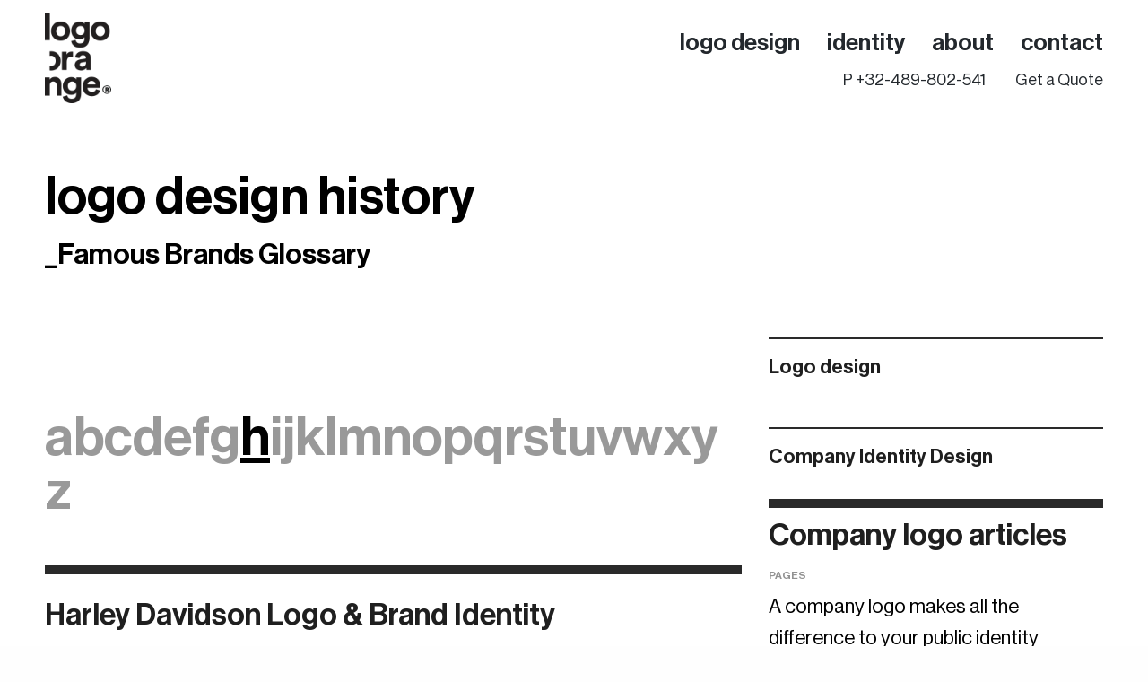

--- FILE ---
content_type: text/html; charset=UTF-8
request_url: https://logoorange.com/logodesign-h/
body_size: 15289
content:
<!doctype html>
<html lang="en-US" class="">
<head>
	<meta charset="UTF-8" />
	
	<meta name="viewport" content="width=device-width, initial-scale=1, maximum-scale=1, user-scalable=no">
	<link rel="profile" href="https://gmpg.org/xfn/11">
	<link rel="pingback" href="https://logoorange.com/xmlrpc.php">
	<link rel="icon" href="https://logoorange.com/wp-content/uploads/2016/12/lo-logo.png" sizes="32x32" />
<link rel="icon" href="https://logoorange.com/wp-content/uploads/2016/12/lo-logo.png" sizes="192x192" />
<link rel="apple-touch-icon" href="https://logoorange.com/wp-content/uploads/2016/12/lo-logo.png" />
<meta name="msapplication-TileImage" content="https://logoorange.com/wp-content/uploads/2016/12/lo-logo.png" />
	<meta name='robots' content='index, follow, max-image-preview:large, max-snippet:-1, max-video-preview:-1' />

	<!-- This site is optimized with the Yoast SEO plugin v22.6 - https://yoast.com/wordpress/plugins/seo/ -->
	<title>Logo Design History H &#8226; Logoorange</title>
	<link rel="canonical" href="https://logoorange.com/logodesign-h/" />
	<meta property="og:locale" content="en_US" />
	<meta property="og:type" content="article" />
	<meta property="og:title" content="Logo Design History H &#8226; Logoorange" />
	<meta property="og:url" content="https://logoorange.com/logodesign-h/" />
	<meta property="og:site_name" content="Logoorange" />
	<meta property="article:publisher" content="https://www.facebook.com/LogoOrange-Design-Studio-376283112409873/" />
	<meta property="article:modified_time" content="2018-11-05T09:05:59+00:00" />
	<meta name="twitter:card" content="summary_large_image" />
	<meta name="twitter:site" content="@LogoOrange" />
	<meta name="twitter:label1" content="Est. reading time" />
	<meta name="twitter:data1" content="7 minutes" />
	<script type="application/ld+json" class="yoast-schema-graph">{"@context":"https://schema.org","@graph":[{"@type":"WebPage","@id":"https://logoorange.com/logodesign-h/","url":"https://logoorange.com/logodesign-h/","name":"Logo Design History H &#8226; Logoorange","isPartOf":{"@id":"https://logoorange.com/#website"},"datePublished":"2018-09-24T16:15:32+00:00","dateModified":"2018-11-05T09:05:59+00:00","breadcrumb":{"@id":"https://logoorange.com/logodesign-h/#breadcrumb"},"inLanguage":"en-US","potentialAction":[{"@type":"ReadAction","target":["https://logoorange.com/logodesign-h/"]}]},{"@type":"BreadcrumbList","@id":"https://logoorange.com/logodesign-h/#breadcrumb","itemListElement":[{"@type":"ListItem","position":1,"name":"Home","item":"https://logoorange.com/"},{"@type":"ListItem","position":2,"name":"Logo Design History H"}]},{"@type":"WebSite","@id":"https://logoorange.com/#website","url":"https://logoorange.com/","name":"Logoorange Corporate Identity Design","description":"Corporate Identity Design","publisher":{"@id":"https://logoorange.com/#organization"},"potentialAction":[{"@type":"SearchAction","target":{"@type":"EntryPoint","urlTemplate":"https://logoorange.com/?s={search_term_string}"},"query-input":"required name=search_term_string"}],"inLanguage":"en-US"},{"@type":"Organization","@id":"https://logoorange.com/#organization","name":"LogoOrange Identity Design","url":"https://logoorange.com/","logo":{"@type":"ImageObject","inLanguage":"en-US","@id":"https://logoorange.com/#/schema/logo/image/","url":"https://logoorange.com/wp-content/uploads/2016/12/Corporate-Identity.png","contentUrl":"https://logoorange.com/wp-content/uploads/2016/12/Corporate-Identity.png","width":92,"height":125,"caption":"LogoOrange Identity Design"},"image":{"@id":"https://logoorange.com/#/schema/logo/image/"},"sameAs":["https://www.facebook.com/LogoOrange-Design-Studio-376283112409873/","https://x.com/LogoOrange","https://www.instagram.com/logoorange_design_studio/","https://www.linkedin.com/in/logo-orange-29310123/","https://www.pinterest.com/logoorange1/"]}]}</script>
	<!-- / Yoast SEO plugin. -->


<link rel='dns-prefetch' href='//fonts.googleapis.com' />
<link rel='dns-prefetch' href='//s.w.org' />
<link rel="alternate" type="application/rss+xml" title="Logoorange &raquo; Feed" href="https://logoorange.com/feed/" />
<link rel="alternate" type="application/rss+xml" title="Logoorange &raquo; Comments Feed" href="https://logoorange.com/comments/feed/" />
		<!-- This site uses the Google Analytics by ExactMetrics plugin v8.3.1 - Using Analytics tracking - https://www.exactmetrics.com/ -->
		<!-- Note: ExactMetrics is not currently configured on this site. The site owner needs to authenticate with Google Analytics in the ExactMetrics settings panel. -->
					<!-- No tracking code set -->
				<!-- / Google Analytics by ExactMetrics -->
				<script type="text/javascript">
			window._wpemojiSettings = {"baseUrl":"https:\/\/s.w.org\/images\/core\/emoji\/13.0.1\/72x72\/","ext":".png","svgUrl":"https:\/\/s.w.org\/images\/core\/emoji\/13.0.1\/svg\/","svgExt":".svg","source":{"concatemoji":"https:\/\/logoorange.com\/wp-includes\/js\/wp-emoji-release.min.js?ver=5.7.12"}};
			!function(e,a,t){var n,r,o,i=a.createElement("canvas"),p=i.getContext&&i.getContext("2d");function s(e,t){var a=String.fromCharCode;p.clearRect(0,0,i.width,i.height),p.fillText(a.apply(this,e),0,0);e=i.toDataURL();return p.clearRect(0,0,i.width,i.height),p.fillText(a.apply(this,t),0,0),e===i.toDataURL()}function c(e){var t=a.createElement("script");t.src=e,t.defer=t.type="text/javascript",a.getElementsByTagName("head")[0].appendChild(t)}for(o=Array("flag","emoji"),t.supports={everything:!0,everythingExceptFlag:!0},r=0;r<o.length;r++)t.supports[o[r]]=function(e){if(!p||!p.fillText)return!1;switch(p.textBaseline="top",p.font="600 32px Arial",e){case"flag":return s([127987,65039,8205,9895,65039],[127987,65039,8203,9895,65039])?!1:!s([55356,56826,55356,56819],[55356,56826,8203,55356,56819])&&!s([55356,57332,56128,56423,56128,56418,56128,56421,56128,56430,56128,56423,56128,56447],[55356,57332,8203,56128,56423,8203,56128,56418,8203,56128,56421,8203,56128,56430,8203,56128,56423,8203,56128,56447]);case"emoji":return!s([55357,56424,8205,55356,57212],[55357,56424,8203,55356,57212])}return!1}(o[r]),t.supports.everything=t.supports.everything&&t.supports[o[r]],"flag"!==o[r]&&(t.supports.everythingExceptFlag=t.supports.everythingExceptFlag&&t.supports[o[r]]);t.supports.everythingExceptFlag=t.supports.everythingExceptFlag&&!t.supports.flag,t.DOMReady=!1,t.readyCallback=function(){t.DOMReady=!0},t.supports.everything||(n=function(){t.readyCallback()},a.addEventListener?(a.addEventListener("DOMContentLoaded",n,!1),e.addEventListener("load",n,!1)):(e.attachEvent("onload",n),a.attachEvent("onreadystatechange",function(){"complete"===a.readyState&&t.readyCallback()})),(n=t.source||{}).concatemoji?c(n.concatemoji):n.wpemoji&&n.twemoji&&(c(n.twemoji),c(n.wpemoji)))}(window,document,window._wpemojiSettings);
		</script>
		<style type="text/css">
img.wp-smiley,
img.emoji {
	display: inline !important;
	border: none !important;
	box-shadow: none !important;
	height: 1em !important;
	width: 1em !important;
	margin: 0 .07em !important;
	vertical-align: -0.1em !important;
	background: none !important;
	padding: 0 !important;
}
</style>
	<link rel='stylesheet' id='wp-block-library-css'  href='https://logoorange.com/wp-includes/css/dist/block-library/style.min.css?ver=5.7.12' type='text/css' media='all' />
<link rel='stylesheet' id='cpsh-shortcodes-css'  href='https://logoorange.com/wp-content/plugins/column-shortcodes/assets/css/shortcodes.css?ver=1.0.1' type='text/css' media='all' />
<link rel='stylesheet' id='image-hover-effects-css-css'  href='https://logoorange.com/wp-content/plugins/mega-addons-for-visual-composer/css/ihover.css?ver=5.7.12' type='text/css' media='all' />
<link rel='stylesheet' id='style-css-css'  href='https://logoorange.com/wp-content/plugins/mega-addons-for-visual-composer/css/style.css?ver=5.7.12' type='text/css' media='all' />
<link rel='stylesheet' id='font-awesome-latest-css'  href='https://logoorange.com/wp-content/plugins/mega-addons-for-visual-composer/css/font-awesome/css/all.css?ver=5.7.12' type='text/css' media='all' />
<link rel='stylesheet' id='contact-form-7-css'  href='https://logoorange.com/wp-content/plugins/contact-form-7/includes/css/styles.css?ver=5.9.8' type='text/css' media='all' />
<link rel='stylesheet' id='wpcf7-redirect-script-frontend-css'  href='https://logoorange.com/wp-content/plugins/wpcf7-redirect/build/css/wpcf7-redirect-frontend.min.css?ver=1.1' type='text/css' media='all' />
<link rel='stylesheet' id='extensive-vc-main-style-css'  href='https://logoorange.com/wp-content/plugins/extensive-vc-addon/assets/css/main.min.css?ver=5.7.12' type='text/css' media='all' />
<link rel='stylesheet' id='thb-fa-css'  href='https://logoorange.com/wp-content/themes/werkstatt/assets/css/font-awesome.min.css' type='text/css' media='all' />
<link rel='stylesheet' id='thb-app-css'  href='https://logoorange.com/wp-content/themes/werkstatt/assets/css/app.css?ver=1.0.0' type='text/css' media='all' />
<style id='thb-app-inline-css' type='text/css'>
.postid-2881 .post-gallery.parallax {min-height:vh;}.postid-2881 .post-gallery.parallax .parallax_bg {;}.postid-2881 .portfolio-title.style2 {;}h1,h2,h3,h4,h5,h6 {}h1,.h1 {}h2 {}h3 {}h4 {}h5 {}h6 {}body {}input[type="submit"],.button,.btn {}#mobile-menu,.header {}.header .logolink .logoimg {max-height:125px;}@media only screen and (min-width:75em) {.header {;}}@media only screen and (min-width:64.063em) {#mobile-menu.style1 {width:50%;}}.thb-portfolio #portfolio-6670.type-portfolio.style3:hover .portfolio-holder,.thb-portfolio #portfolio-6670.type-portfolio:not(.thb-gradient-hover) .portfolio-link,.thb-portfolio #portfolio-6670.type-portfolio.style2 .portfolio-holder .portfolio-inner:not(.thb-image-hover) {background:;}.thb-portfolio #portfolio-6349.type-portfolio.style3:hover .portfolio-holder,.thb-portfolio #portfolio-6349.type-portfolio:not(.thb-gradient-hover) .portfolio-link,.thb-portfolio #portfolio-6349.type-portfolio.style2 .portfolio-holder .portfolio-inner:not(.thb-image-hover) {background:;}.thb-portfolio #portfolio-6306.type-portfolio.style3:hover .portfolio-holder,.thb-portfolio #portfolio-6306.type-portfolio:not(.thb-gradient-hover) .portfolio-link,.thb-portfolio #portfolio-6306.type-portfolio.style2 .portfolio-holder .portfolio-inner:not(.thb-image-hover) {background:;}.thb-portfolio #portfolio-5538.type-portfolio.style3:hover .portfolio-holder,.thb-portfolio #portfolio-5538.type-portfolio:not(.thb-gradient-hover) .portfolio-link,.thb-portfolio #portfolio-5538.type-portfolio.style2 .portfolio-holder .portfolio-inner:not(.thb-image-hover) {background:;}.thb-portfolio #portfolio-3656.type-portfolio.style3:hover .portfolio-holder,.thb-portfolio #portfolio-3656.type-portfolio:not(.thb-gradient-hover) .portfolio-link,.thb-portfolio #portfolio-3656.type-portfolio.style2 .portfolio-holder .portfolio-inner:not(.thb-image-hover) {background:;}.thb-portfolio #portfolio-2143.type-portfolio.style3:hover .portfolio-holder,.thb-portfolio #portfolio-2143.type-portfolio:not(.thb-gradient-hover) .portfolio-link,.thb-portfolio #portfolio-2143.type-portfolio.style2 .portfolio-holder .portfolio-inner:not(.thb-image-hover) {background:;}.thb-portfolio #portfolio-384.type-portfolio.style3:hover .portfolio-holder,.thb-portfolio #portfolio-384.type-portfolio:not(.thb-gradient-hover) .portfolio-link,.thb-portfolio #portfolio-384.type-portfolio.style2 .portfolio-holder .portfolio-inner:not(.thb-image-hover) {background:;}.thb-portfolio #portfolio-4205.type-portfolio.style3:hover .portfolio-holder,.thb-portfolio #portfolio-4205.type-portfolio:not(.thb-gradient-hover) .portfolio-link,.thb-portfolio #portfolio-4205.type-portfolio.style2 .portfolio-holder .portfolio-inner:not(.thb-image-hover) {background:;}.thb-portfolio #portfolio-3420.type-portfolio.style3:hover .portfolio-holder,.thb-portfolio #portfolio-3420.type-portfolio:not(.thb-gradient-hover) .portfolio-link,.thb-portfolio #portfolio-3420.type-portfolio.style2 .portfolio-holder .portfolio-inner:not(.thb-image-hover) {background:;}.thb-portfolio #portfolio-2221.type-portfolio.style3:hover .portfolio-holder,.thb-portfolio #portfolio-2221.type-portfolio:not(.thb-gradient-hover) .portfolio-link,.thb-portfolio #portfolio-2221.type-portfolio.style2 .portfolio-holder .portfolio-inner:not(.thb-image-hover) {background:;}.thb-portfolio #portfolio-2382.type-portfolio.style3:hover .portfolio-holder,.thb-portfolio #portfolio-2382.type-portfolio:not(.thb-gradient-hover) .portfolio-link,.thb-portfolio #portfolio-2382.type-portfolio.style2 .portfolio-holder .portfolio-inner:not(.thb-image-hover) {background:;}.thb-portfolio #portfolio-2162.type-portfolio.style3:hover .portfolio-holder,.thb-portfolio #portfolio-2162.type-portfolio:not(.thb-gradient-hover) .portfolio-link,.thb-portfolio #portfolio-2162.type-portfolio.style2 .portfolio-holder .portfolio-inner:not(.thb-image-hover) {background:;}.thb-portfolio #portfolio-976.type-portfolio.style3:hover .portfolio-holder,.thb-portfolio #portfolio-976.type-portfolio:not(.thb-gradient-hover) .portfolio-link,.thb-portfolio #portfolio-976.type-portfolio.style2 .portfolio-holder .portfolio-inner:not(.thb-image-hover) {background:;}.thb-portfolio #portfolio-3514.type-portfolio.style3:hover .portfolio-holder,.thb-portfolio #portfolio-3514.type-portfolio:not(.thb-gradient-hover) .portfolio-link,.thb-portfolio #portfolio-3514.type-portfolio.style2 .portfolio-holder .portfolio-inner:not(.thb-image-hover) {background:;}.thb-portfolio #portfolio-3473.type-portfolio.style3:hover .portfolio-holder,.thb-portfolio #portfolio-3473.type-portfolio:not(.thb-gradient-hover) .portfolio-link,.thb-portfolio #portfolio-3473.type-portfolio.style2 .portfolio-holder .portfolio-inner:not(.thb-image-hover) {background:;}.thb-portfolio #portfolio-2258.type-portfolio.style3:hover .portfolio-holder,.thb-portfolio #portfolio-2258.type-portfolio:not(.thb-gradient-hover) .portfolio-link,.thb-portfolio #portfolio-2258.type-portfolio.style2 .portfolio-holder .portfolio-inner:not(.thb-image-hover) {background:;}.thb-portfolio #portfolio-2288.type-portfolio.style3:hover .portfolio-holder,.thb-portfolio #portfolio-2288.type-portfolio:not(.thb-gradient-hover) .portfolio-link,.thb-portfolio #portfolio-2288.type-portfolio.style2 .portfolio-holder .portfolio-inner:not(.thb-image-hover) {background:;}.thb-portfolio #portfolio-1921.type-portfolio.style3:hover .portfolio-holder,.thb-portfolio #portfolio-1921.type-portfolio:not(.thb-gradient-hover) .portfolio-link,.thb-portfolio #portfolio-1921.type-portfolio.style2 .portfolio-holder .portfolio-inner:not(.thb-image-hover) {background:;}.page-id-2881 #wrapper div[role="main"] {}a:hover, ol li:before, ol li ol li:before, .thb-full-menu li.menu-item-has-children.sfHover > a, .mm-link-animation-bg-fill .thb-mobile-menu a:hover, .mm-link-animation-bg-fill .thb-mobile-menu li.current_page_item, .post .post-title a:hover, .authorpage .author-content .square-icon:hover, ol.commentlist .comment .reply a, input[type="submit"].thb-border-style.accent,.button.thb-border-style.accent,.btn.thb-border-style.accent, input[type="submit"].thb-text-style.accent,.button.thb-text-style.accent,.btn.thb-text-style.accent, .more-link, .pagination .page-numbers.current, .pagination .page-numbers:not(.dots):hover, .thb-portfolio .type-portfolio.style2:hover h2, .thb-list-portfolio:not(.thb-bg-grid-full) .thb-content-side .type-portfolio.active h1, .thb-list-portfolio:not(.thb-bg-grid-full) .thb-content-side .type-portfolio.active h2, .thb-list-portfolio:not(.thb-bg-grid-full) .thb-content-side .type-portfolio.active h3, .thb-list-portfolio:not(.thb-bg-grid-full) .thb-content-side .type-portfolio.active .thb-categories, .thb-list-portfolio:not(.thb-bg-grid-full) .thb-content-side.light-title .type-portfolio.active h1, .thb-list-portfolio:not(.thb-bg-grid-full) .thb-content-side.light-title .type-portfolio.active h2, .thb-list-portfolio:not(.thb-bg-grid-full) .thb-content-side.light-title .type-portfolio.active h3, .thb-list-portfolio:not(.thb-bg-grid-full) .thb-content-side.light-title .type-portfolio.active .thb-categories, .thb-autotype .thb-autotype-entry, .post_nav_link:hover span, .thb-breadcrumb-holder a:hover, .thb-counter, .thb-counter h6 {color:#ededed;}.post.style5 .blog-content:after, .post.style6 .post-gallery, .post.style7 .blog-content:after, input[type="submit"]:hover, .button:not(.thb-text-style):not(.thb-border-style):not(.thb-fill-style):not(.thb-solid-border):hover, .btn:not(.thb-text-style):not(.thb-border-style):not(.thb-fill-style):not(.thb-solid-border):hover, .button.wc-forward, .place-order .button, input[type="submit"].accent,.button.accent:not(.thb-text-style):not(.thb-border-style):not(.thb-fill-style),.btn.accent:not(.thb-text-style):not(.thb-border-style):not(.thb-fill-style):not(.thb-solid-border), input[type="submit"].thb-3d-style.accent span,.button.thb-3d-style.accent span,.btn.thb-3d-style.accent span, input[type="submit"].thb-border-style.accent:hover,.button.thb-border-style.accent:hover,.btn.thb-border-style.accent:hover, input[type="submit"].thb-fill-style.accent:before,.button.thb-fill-style.accent:before,.btn.thb-fill-style.accent:before, input[type="submit"].thb-text-style.accent:before, input[type="submit"].thb-text-style.accent:after,input[type="submit"].thb-text-style.accent span:before,input[type="submit"].thb-text-style.accent span:after,.button.thb-text-style.accent:before,.button.thb-text-style.accent:after,.button.thb-text-style.accent span:before,.button.thb-text-style.accent span:after,.btn.thb-text-style.accent:before,.btn.thb-text-style.accent:after,.btn.thb-text-style.accent span:before,.btn.thb-text-style.accent span:after, .pagination .page-numbers.prev:before, .pagination .page-numbers.next:after, .thb_row_pagination li:hover, .thb_row_pagination li.active, .thb_row_pagination li:hover span, .thb_row_pagination li.active span, .swiper-container .swiper-nav.arrow-style1:hover span, .slick-nav:hover span, .slick-dots li.slick-active, .thb-iconbox.type2:hover, .thb_call_to_action, #music_toggle:hover, #music_toggle.on, .woocommerce-MyAccount-navigation ul li:hover a, .woocommerce-MyAccount-navigation ul li.is-active a, .btn.thb-solid-border.accent:hover, .thb-image-slider.thb-image-slider-style4 figcaption, .swiper-nav.style1:hover span {background-color:#ededed;}ol li:before, ol li ol li:before, input[type="text"]:focus, input[type="password"]:focus,input[type="date"]:focus,input[type="datetime"]:focus,input[type="email"]:focus,input[type="number"]:focus,input[type="search"]:focus,input[type="tel"]:focus,input[type="time"]:focus,input[type="url"]:focus,textarea:focus, input[type="submit"].thb-border-style.accent,.button.thb-border-style.accent,.btn.thb-border-style.accent, input[type="submit"].thb-fill-style.accent,.button.thb-fill-style.accent, input[type="submit"].thb-text-style.accent span,.button.thb-text-style.accent span,.btn.thb-text-style.accent span, .thb-portfolio .type-portfolio.thb-border-hover .portfolio-link:before, .swiper-container .swiper-nav.arrow-style1:hover span, .slick-nav:hover span, .thb-team-row .thb-team-member.thb-add-new > a:hover, .thb-iconbox.type2:hover, .woocommerce-MyAccount-navigation ul li:hover a, .woocommerce-MyAccount-navigation ul li.is-active a, .btn.thb-solid-border.accent:hover, .swiper-nav.style1:hover span, .light-arrow .slick-nav:hover span, .post.style1.style8:hover {border-color:#ededed;}.thb-image-slider.thb-image-slider-style4 figcaption:after {border-top-color:#ededed;}.thb-iconbox.type3:after {box-shadow:inset 0 -75px 60px -35px #ededed;}.woocommerce-MyAccount-navigation ul li:hover+li a, .woocommerce-MyAccount-navigation ul li.is-active+li a {border-top-color:#ededed;}.thb-team-row .thb-team-member.thb-add-new > a:hover svg path,.thb-iconbox.type3 svg path, .thb-iconbox.type3 svg circle, .thb-iconbox.type3 svg rect, .thb-iconbox.type3 svg ellipse,.thb-counter figure svg path, .thb-counter figure svg circle, .thb-counter figure svg rect, .thb-counter figure svg ellipse {stroke:#ededed;}.thb-list-portfolio:not(.thb-bg-grid-full) .thb-content-side .type-portfolio.active .next svg, .thb-list-portfolio:not(.thb-bg-grid-full) .thb-content-side.light-title .type-portfolio.active .next svg {fill:#ededed;}.thb-show-all .items ul li:hover figure {box-shadow:0 0 0 3px #ededed inset;}
</style>
<link rel='stylesheet' id='thb-style-css'  href='https://logoorange.com/wp-content/themes/werkstatt-child/style.css' type='text/css' media='all' />
<link rel='stylesheet' id='extensive-vc-google-fonts-css'  href='https://fonts.googleapis.com/css?family=Raleway%3A400%2C500%2C600%2C700%2C800%2C900%7CPoppins%3A400%2C700&#038;subset=latin-ext&#038;ver=1.0' type='text/css' media='all' />
<link rel='stylesheet' id='js_composer_front-css'  href='https://logoorange.com/wp-content/plugins/js_composer/assets/css/js_composer.min.css?ver=5.0' type='text/css' media='all' />
<link rel='stylesheet' id='js_composer_custom_css-css'  href='//logoorange.com/wp-content/uploads/js_composer/custom.css?ver=5.0' type='text/css' media='all' />
<script type='text/javascript' src='//logoorange.com/wp-content/plugins/wp-hide-security-enhancer/assets/js/devtools-detect.js?ver=2.5.4' id='devtools-detect-js'></script>
<script type='text/javascript' src='https://logoorange.com/wp-includes/js/jquery/jquery.min.js?ver=3.5.1' id='jquery-core-js'></script>
<script type='text/javascript' src='https://logoorange.com/wp-includes/js/jquery/jquery-migrate.min.js?ver=3.3.2' id='jquery-migrate-js'></script>
<link rel="https://api.w.org/" href="https://logoorange.com/wp-json/" /><link rel="alternate" type="application/json" href="https://logoorange.com/wp-json/wp/v2/pages/2881" /><link rel="EditURI" type="application/rsd+xml" title="RSD" href="https://logoorange.com/xmlrpc.php?rsd" />
<link rel="wlwmanifest" type="application/wlwmanifest+xml" href="https://logoorange.com/wp-includes/wlwmanifest.xml" /> 
<link rel='shortlink' href='https://logoorange.com/?p=2881' />
<link rel="alternate" type="application/json+oembed" href="https://logoorange.com/wp-json/oembed/1.0/embed?url=https%3A%2F%2Flogoorange.com%2Flogodesign-h%2F" />
<link rel="alternate" type="text/xml+oembed" href="https://logoorange.com/wp-json/oembed/1.0/embed?url=https%3A%2F%2Flogoorange.com%2Flogodesign-h%2F&#038;format=xml" />
<style type="text/css">
body.custom-background #wrapper div[role="main"] { background-color: #ffffff; }
</style>
<link rel="icon" href="https://logoorange.com/wp-content/uploads/2016/12/lo-logo.png" sizes="32x32" />
<link rel="icon" href="https://logoorange.com/wp-content/uploads/2016/12/lo-logo.png" sizes="192x192" />
<link rel="apple-touch-icon" href="https://logoorange.com/wp-content/uploads/2016/12/lo-logo.png" />
<meta name="msapplication-TileImage" content="https://logoorange.com/wp-content/uploads/2016/12/lo-logo.png" />
		<style type="text/css" id="wp-custom-css">
			/* Text Input Field Styles */

.wpcf7 input[type=text], .wpcf7 input[type=email], .wpcf7 input[type=url], .wpcf7 input[type=tel], .wpcf7 input[type=number], .wpcf7 .wpcf7-select {
    font-size:22px;
}

/* Order online button style*/ 

.lo_orderonline {
    font-family: "Neue Haas Grotesk Display Pro";
    height: 50px;
    letter-spacing:0px;
	  display: inline-flex;
    align-items: center; 
}
.wpcf7-list-item {
display: block;
}
.footer .widget ul.menu>li>a {
	padding-bottom:16px;
}
p{ margin-bottom: 1rem; }

h1, h2, h3, h4, h5, h6{ letter-spacing:0;}

.wpcf7-checkbox .wpcf7-list-item{
		display: inline-block;
    width: 33%;
    margin: 0!important;
    margin-top: 10px!important;
	}

.lo-form .wpcf7-list-item{
	padding-left:5px!important;
}

.footer .widget .menu-footer-first-menu-container ul.menu > li > a{
	font-size:34px;
}


#wrapper ol li:before{ display:none;}


@media (min-width:1600px)
{
	h1{ font-size:40px;line-height:42px;}
}
@media (max-width:1599px){
   h1{ font-size:34px; line-height:36px}
	.header .logolink .logoimg{ max-height:100px;}
	
	.thb-full-menu > li > a{
		    font-size: 26px;
	    padding: 10px 0;
	}
	.thb-sub-menu > ul > li > a{
		font-size: 18px;
	}
	
	
	
}

@media ( max-width:1199px)
{
	.mobile-toggle{
		    height: 88px;
        line-height: 100px;
	}
	.mobile-toggle span{
		width: 40px;
    height: 5px;
	}
	.mobile-toggle span:nth-child(2){
		top:11px;
	}
	.mobile-toggle span:nth-child(3){
		top:21px;
	}
}
.mt-md-10{
	margin-top:22vh;
}
@media ( max-width:1000px) and ( min-width:600px){
	.mt-md-10{ margin-top:16vh!important}
}


		</style>
		<style type="text/css" data-type="vc_shortcodes-custom-css">.vc_custom_1526237893408{margin-top: 8vh !important;}.vc_custom_1526246822617{margin-top: 8vh !important;}.vc_custom_1526246776731{margin-bottom: 20px !important;}.vc_custom_1540621187908{margin-top: 80px !important;margin-bottom: 7.5vh !important;}.vc_custom_1537746134339{margin-bottom: 40px !important;}.vc_custom_1526248585847{margin-bottom: 6vh !important;}.vc_custom_1537746215544{margin-bottom: 40px !important;}.vc_custom_1526248591460{margin-bottom: 6vh !important;}.vc_custom_1537746284805{margin-bottom: 40px !important;}.vc_custom_1526248596202{margin-bottom: 6vh !important;}.vc_custom_1537746354624{margin-bottom: 40px !important;}.vc_custom_1526248600325{margin-bottom: 6vh !important;}.vc_custom_1526247316969{margin-bottom: 20px !important;}.vc_custom_1526245660977{margin-top: 55px !important;margin-bottom: 20px !important;}.vc_custom_1538721709260{margin-bottom: 0px !important;padding-bottom: 20px !important;}.vc_custom_1526248937130{margin-bottom: 5vh !important;}.vc_custom_1526248709968{margin-bottom: 0px !important;}</style><noscript><style type="text/css"> .wpb_animate_when_almost_visible { opacity: 1; }</style></noscript>	
	<style type="text/css">
	    @media all and ( max-width: 767px ){
	        /*.portfolio-link {*/
         /*       display: block!important;*/
         /*       opacity: 0!important;*/
         /*       transform: none!important;*/
         /*   }*/
         /*   .padding-1 .portfolio-holder{ padding:0!important;height:auto!important; transform:none!important;     z-index: unset!important;    backface-visibility: unset!important;transition: none!important;}*/
            /*.thb-placeholder{ transform:none!important;  transition:none!important;}*/
         /*   .thb-portfolio .type-portfolio{ position:initial!important; transform:none!important;     z-index: unset!important;overflow:unset!important;will-change:unset!important;transition: none!important;}*/
            /*.portfolio-link{ transform:none!important;transition:none!important;   opacity:0!important;}*/
            .portfolio-link{z-index:2!important;transform:none!important;opacity:0!important;}
            .thb-placeholder{ transform:none!important;z-index:1!important;}
            /*.portfolio-holder{ height:200px!important;padding:0!important;}*/
            
            
	    }
	    
	    .thb-portfolio .masonry-small .portfolio-holder .thb-placeholder.first, .thb-portfolio .masonry-wide .portfolio-holder .thb-placeholder.first, .thb-portfolio .masonry-tall .portfolio-holder .thb-placeholder.first, .thb-portfolio .masonry-large .portfolio-holder .thb-placeholder.first{
            position: static;	        
	    }
	    .thb-portfolio .masonry-small .portfolio-holder, .thb-portfolio .masonry-wide .portfolio-holder, .thb-portfolio .masonry-tall .portfolio-holder, .thb-portfolio .masonry-large .portfolio-holder{
	        height:auto!important;
	    }
	    
	</style>
</head>
<body class="page-template-default page page-id-2881 extensive-vc-1.9.1 snap_rows_off thb_row_pagination_off dark-title disable_header_fill-off mm-link-animation-link-fill color-changing-header-off footer-shadow-none thb-borders-off overflow-off wpb-js-composer js-comp-ver-5.0 vc_responsive evc-predefined-style">
<div id="wrapper">
	<!-- Start Content Click Capture -->
<div class="click-capture"></div>
<!-- End Content Click Capture -->
<!-- Start Mobile Menu -->
<nav id="mobile-menu" class="light style1">
	<a href="#" class="thb-close"><svg xmlns="http://www.w3.org/2000/svg" viewBox="0 0 64 64" enable-background="new 0 0 64 64"><g fill="none" stroke="#000" stroke-width="2" stroke-miterlimit="10"><path d="m18.947 17.15l26.1 25.903"/><path d="m19.05 43.15l25.902-26.1"/></g></svg></a>
			<div class="custom_scroll" id="menu-scroll">
		<div>
			<div class="mobile-menu-top">
								<ul id="menu-navigation" class="thb-mobile-menu"><li id="menu-item-1507" class=" menu-item menu-item-type-custom menu-item-object-custom menu-item-1507"><div class="link_container"><div class="link_inner"><a href="https://logoorange.com/portfolio/logos/" data-content="logo design" data-menubg=""><span class="nav-link-mask"><span class="nav-link-mask-text">logo design</span></span></a></li>
<li id="menu-item-1760" class=" menu-item menu-item-type-post_type menu-item-object-page menu-item-1760"><div class="link_container"><div class="link_inner"><a href="https://logoorange.com/minimalist-brand-identity-design/" data-content="identity" data-menubg=""><span class="nav-link-mask"><span class="nav-link-mask-text">identity</span></span></a></li>
<li id="menu-item-956" class=" menu-item menu-item-type-post_type menu-item-object-page menu-item-956"><div class="link_container"><div class="link_inner"><a href="https://logoorange.com/about-our-studio/" data-content="about" data-menubg=""><span class="nav-link-mask"><span class="nav-link-mask-text">about</span></span></a></li>
<li id="menu-item-222" class=" menu-item menu-item-type-post_type menu-item-object-page menu-item-222"><div class="link_container"><div class="link_inner"><a href="https://logoorange.com/contact/" data-content="contact" data-menubg=""><span class="nav-link-mask"><span class="nav-link-mask-text">contact</span></span></a></li>
<li id="menu-item-6026" class=" only-mobile menu-item menu-item-type-post_type menu-item-object-page menu-item-6026"><div class="link_container"><div class="link_inner"><a href="https://logoorange.com/get-a-quote/" data-content="get a quote" data-menubg=""><span class="nav-link-mask"><span class="nav-link-mask-text">get a quote</span></span></a></li>
</ul>			</div>
							<div class="mobile-menu-bottom">
					<ul id="menu-secondary" class="thb-secondary-menu row small-up-2"><li id="menu-item-32" class="menu-item menu-item-type-custom menu-item-object-custom menu-item-32 column"><a target="_blank" href="https://www.facebook.com/LogoOrange-Design-Studio-376283112409873/">Facebook</a></li>
<li id="menu-item-33" class="menu-item menu-item-type-custom menu-item-object-custom menu-item-33 column"><a target="_blank" href="https://twitter.com/LogoOrange">Twitter</a></li>
<li id="menu-item-35" class="menu-item menu-item-type-custom menu-item-object-custom menu-item-35 column"><a target="_blank" href="https://www.instagram.com/logoorange_design_studio/">Instagram</a></li>
<li id="menu-item-36" class="menu-item menu-item-type-custom menu-item-object-custom menu-item-36 column"><a target="_blank" href="https://www.pinterest.com/logoorange1">Pinterest</a></li>
<li id="menu-item-37" class="menu-item menu-item-type-custom menu-item-object-custom menu-item-37 column"><a target="_blank" href="https://www.linkedin.com/in/logo-orange-29310123/">Linkedin</a></li>
<li id="menu-item-38" class="menu-item menu-item-type-custom menu-item-object-custom menu-item-38 column"><a target="_blank" href="https://www.behance.net/emiliad892">Behance</a></li>
</ul>										<div class="menu-footer">
						<div>
							<p>© 2017 LogoOrange. All rights reserved.</p>						</div>
					</div>
									</div>
					</div>
	</div>
	</nav>
<!-- End Mobile Menu -->	<!-- Start Header -->
<header class="header style1 menu_style2">
	<div class="row <!--expanded--> align-middle">
		<div class="small-12 columns regular-header">
			<div class="logo-holder">
				<a href="https://logoorange.com" class="logolink" title="Logoorange">
					<img src="https://logoorange.com/wp-content/uploads/2016/12/lo-logo.png" class="logoimg logo-dark" alt="Logoorange"/>
					<img src="https://logoorange.com/wp-content/uploads/2016/12/lo-logo-light.png" class="logoimg logo-light" alt="Logoorange"/>
				</a>
			</div>
			<div>
				<!-- Start Full Menu -->
<nav class="full-menu">
	<ul id="menu-navigation-1" class="thb-full-menu"><li class="menu-item menu-item-type-custom menu-item-object-custom menu-item-1507"><a href="https://logoorange.com/portfolio/logos/">logo design</a></li>
<li class="menu-item menu-item-type-post_type menu-item-object-page menu-item-1760"><a href="https://logoorange.com/minimalist-brand-identity-design/">identity</a></li>
<li class="menu-item menu-item-type-post_type menu-item-object-page menu-item-956"><a href="https://logoorange.com/about-our-studio/">about</a></li>
<li class="menu-item menu-item-type-post_type menu-item-object-page menu-item-222"><a href="https://logoorange.com/contact/">contact</a></li>
<li class="only-mobile menu-item menu-item-type-post_type menu-item-object-page menu-item-6026"><a href="https://logoorange.com/get-a-quote/">get a quote</a></li>
</ul>	</nav>
<!-- End Full Menu -->                <div class="thb-sub-menu text-right"><ul id="menu-navigation-sub-menu" class="thb-sub-menu-ul"><li id="menu-item-1506" class="menu-item menu-item-type-custom menu-item-object-custom menu-item-1506"><a href="tel:+32489802541">P +32-489-802-541</a></li>
<li id="menu-item-1505" class="menu-item menu-item-type-post_type menu-item-object-page menu-item-1505"><a href="https://logoorange.com/get-a-quote/">Get a Quote</a></li>
</ul></div>														<a href="#" class="mobile-toggle">
					<span></span><span></span><span></span>
				</a>
			</div>
		</div>
			</div>
</header>
<!-- End Header -->	<div role="main" class="cf">			<div class="page-padding post-2881 page type-page status-publish hentry category-logo-design">
			<div class="row wpb_row row-fluid vc_custom_1526237893408"><div class="wpb_column columns small-12 medium-12 thb-dark-column"><div class="vc_column-inner "><div class="wpb_wrapper"><h1 style="font-size: 58px;color: #000000;line-height: 1;text-align: left" class="vc_custom_heading vc_custom_1526246776731">logo design history</h1><h3 style="font-size: 32px;color: #000000;line-height: 1;text-align: left" class="vc_custom_heading">_Famous Brands Glossary</h3></div></div></div></div><div class="row wpb_row row-fluid vc_custom_1526246822617"><div class="wpb_column columns small-12 medium-8 thb-dark-column"><div class="vc_column-inner "><div class="wpb_wrapper">
	<div class="wpb_text_column wpb_content_element   vc_custom_1540621187908 ldh-alphabetical-menu">
		<div class="wpb_wrapper">
			<p><a href="/logodesign-A">a</a><a href="/logodesign-B">b</a><a href="/logodesign-C">c</a><a href="/logodesign-D">d</a><a href="/logodesign-E">e</a><a href="/logodesign-F">f</a><a href="/logodesign-G">g</a><a class="active" href="/logodesign-H"><u>h</u></a><a href="/logodesign-I">i</a><a href="/logodesign-J">j</a><a href="/logodesign-K">k</a><a href="/logodesign-L">l</a><a href="/logodesign-M">m</a><a href="/logodesign-N">n</a><a href="/logodesign-O">o</a><a href="/logodesign-P">p</a><a href="/logodesign-Q">q</a><a href="/logodesign-R">r</a><a href="/logodesign-S">s</a><a href="/logodesign-T">t</a><a href="/logodesign-U">u</a><a href="/logodesign-V">v</a><a href="/logodesign-W">w</a><a href="/logodesign-X">x</a><a href="/logodesign-Y">y</a><a href="/logodesign-Z">z</a></p>

		</div>
	</div>
<div class="vc_separator wpb_content_element vc_separator_align_center vc_sep_width_100 vc_sep_border_width_10 vc_sep_pos_align_left vc_separator_no_text vc_sep_color_black"><span class="vc_sep_holder vc_sep_holder_l"><span  class="vc_sep_line"></span></span><span class="vc_sep_holder vc_sep_holder_r"><span  class="vc_sep_line"></span></span>
</div>
	<div class="wpb_text_column wpb_content_element   vc_custom_1537746134339">
		<div class="wpb_wrapper">
			<div id="sidebar">
<div class="sidebar-wrapper">
<div>
<div class="content-wrapper">
<h2>Harley Davidson Logo &amp; Brand Identity</h2>
</div>
</div>
</div>
</div>

		</div>
	</div>
<div class="row wpb_row vc_inner row-fluid vc_custom_1526248585847"><div class="wpb_column columns small-12 medium-3 thb-dark-column"><div class="vc_column-inner "><div class="wpb_wrapper">
	<div class="wpb_single_image wpb_content_element vc_align_center">
		
		<figure class="wpb_wrapper vc_figure">
			<div class="vc_single_image-wrapper   vc_box_border_grey"><img width="150" height="326" src="https://logoorange.com/wp-content/uploads/2018/09/harleydavidsonlogoevolution.gif" class="vc_single_image-img attachment-full" alt="" loading="lazy" /></div>
		</figure>
	</div>
</div></div></div><div class="wpb_column columns small-12 medium-9 thb-dark-column"><div class="vc_column-inner "><div class="wpb_wrapper">
	<div class="wpb_text_column wpb_content_element  ">
		<div class="wpb_wrapper">
			<p>Harley Davidson is not only a name, but a legend. It evokes images of long highways through classic American landscape, the roar of an engine sounding like a thunder clap and the polish of chrome doing its best to imitate lightning. The history of the Harley-Davidson motorcycle began in Milwaukee in 1902, when a 21-year-old William S. Harley created a design for a one-cylinder motorcycle. A year later, in 1903, he partnered up with 20-year-old Arthur Davidson to assemble the first Harley-Davidson Motorcycle. Harley-Davidson motorcycles are distinctive in design, attract loyal customers, and hold their resale value very well compared to other vehicles. A well maintained Harley might never drop in value at all. The Harley-Davidson logo commonly referred as the &#8220;Bar and Shield&#8221; logo, was created in 1910. It became famous also because the company made a profitable side business by licensing the logo (about USD 41 million income in 2004). Interestingly, each Harley-Davidson dealership has its own shop logo with a design that says something about that dealership and sets it apart every other dealership in the world.</p>

		</div>
	</div>
</div></div></div></div><div class="vc_separator wpb_content_element vc_separator_align_center vc_sep_width_100 vc_sep_border_width_10 vc_sep_pos_align_left vc_separator_no_text vc_sep_color_black"><span class="vc_sep_holder vc_sep_holder_l"><span  class="vc_sep_line"></span></span><span class="vc_sep_holder vc_sep_holder_r"><span  class="vc_sep_line"></span></span>
</div>
	<div class="wpb_text_column wpb_content_element   vc_custom_1537746215544">
		<div class="wpb_wrapper">
			<div id="sidebar">
<div class="sidebar-wrapper">
<div>
<div class="content-wrapper">
<h2>Hoechst</h2>
</div>
</div>
</div>
</div>

		</div>
	</div>
<div class="row wpb_row vc_inner row-fluid vc_custom_1526248591460"><div class="wpb_column columns small-12 medium-3 thb-dark-column"><div class="vc_column-inner "><div class="wpb_wrapper">
	<div class="wpb_single_image wpb_content_element vc_align_center">
		
		<figure class="wpb_wrapper vc_figure">
			<div class="vc_single_image-wrapper   vc_box_border_grey"><img width="150" height="230" src="https://logoorange.com/wp-content/uploads/2018/09/hoechst.gif" class="vc_single_image-img attachment-full" alt="" loading="lazy" /></div>
		</figure>
	</div>
</div></div></div><div class="wpb_column columns small-12 medium-9 thb-dark-column"><div class="vc_column-inner "><div class="wpb_wrapper">
	<div class="wpb_text_column wpb_content_element  ">
		<div class="wpb_wrapper">
			<p>This logo is representative of the end of the year 1999, after the merger of Rhone Poulenc in Aventis and now, more recently, after the later merger with Sanofi, to become the Sanofi Aventis company. The first Logo (not shown here) depicts a lion laying down, holding in its right paw a coat of arms with the initials MLB, which stands for &#8220;Masters Lucius &amp; Bruening&#8221; &#8211; the original owners and founders of the company. In 1947 the company introduced a more circular icon (not shown here) that depicts a tower and a bridge. This logo was designed to show that the company was steeped in history. It was created by famous designer Peter Behrens for the most part, with some consultation from others involved with the business. In 1951, the logo was revisited again and, while retaining the logo in its purest form, the tower was relocated to the left side of the image (shown here) and the bridge inclined upwards to the right of the circle. A further alteration occurred in 1960, as it was felt that a simple, thin round circle did not highlight the logo enough, and so at this time the surrounding box was added. The final and most recent change came in 1997, when the logo became far more abstract with a simple blue typeface of the name of the business, followed by a single blue square in the upper right corner of the logo. It was felt that this logo was far more representative of the bold and confident statements that the company wanted to make in relating to quality standards, innovation, progression and growth, as opposed to the unconventional and often misleading image projected in the previous iterations.</p>
<p><a href="http://www.logoorange.com/images-eps/hoechst.eps">free logo download eps</a></p>

		</div>
	</div>
</div></div></div></div><div class="vc_separator wpb_content_element vc_separator_align_center vc_sep_width_100 vc_sep_border_width_10 vc_sep_pos_align_left vc_separator_no_text vc_sep_color_black"><span class="vc_sep_holder vc_sep_holder_l"><span  class="vc_sep_line"></span></span><span class="vc_sep_holder vc_sep_holder_r"><span  class="vc_sep_line"></span></span>
</div>
	<div class="wpb_text_column wpb_content_element   vc_custom_1537746284805">
		<div class="wpb_wrapper">
			<div id="sidebar">
<div class="sidebar-wrapper">
<div>
<div class="content-wrapper">
<h2>Hummer logo</h2>
</div>
</div>
</div>
</div>

		</div>
	</div>
<div class="row wpb_row vc_inner row-fluid vc_custom_1526248596202"><div class="wpb_column columns small-12 medium-3 thb-dark-column"><div class="vc_column-inner "><div class="wpb_wrapper">
	<div class="wpb_single_image wpb_content_element vc_align_center">
		
		<figure class="wpb_wrapper vc_figure">
			<div class="vc_single_image-wrapper   vc_box_border_grey"><img width="150" height="230" src="https://logoorange.com/wp-content/uploads/2018/09/hummer-logo.gif" class="vc_single_image-img attachment-full" alt="" loading="lazy" /></div>
		</figure>
	</div>
</div></div></div><div class="wpb_column columns small-12 medium-9 thb-dark-column"><div class="vc_column-inner "><div class="wpb_wrapper">
	<div class="wpb_text_column wpb_content_element  ">
		<div class="wpb_wrapper">
			<p>Hummer is the brand of sport utility vehicles (H2, H3, SUVs) and large off-road vehicles (H1), manufactured and sold by AM General Corporation &#8211; also referred to as General Motors since 1999. Hummers were originally manufactured for military use. These huge 4x4s have come to spend as much time in the limelight as in the battlefield, soon becoming the ultimate off-roaders. In 1992, AM General started out selling a civilian version of the M998 Hum-Vee or HMMWV vehicle under the brand name &#8220;Hummer&#8221;. The first two Hummer models are heavy, large vehicles with complex drivelines and large engines. The H3, is smaller and geared more towards people who want an economical SUV. Hummer dealerships are built around a huge &#8220;H&#8221; that serves as supergraphic visible from highways. The best Hummer logo was that of Horch. Its H was formed to suggest the gateway of a castle or city &#8212; an image of sturdy tradition. General Motors has been very effective in licensing the Hummer. A large number of companies have licensed the Hummer trademarks for use on flashlights, colognes, bicycles, coats, shoes, skateboards, hats,laptops, jewelry, clothing, CD players and other items</p>

		</div>
	</div>
</div></div></div></div><div class="vc_separator wpb_content_element vc_separator_align_center vc_sep_width_100 vc_sep_border_width_10 vc_sep_pos_align_left vc_separator_no_text vc_sep_color_black"><span class="vc_sep_holder vc_sep_holder_l"><span  class="vc_sep_line"></span></span><span class="vc_sep_holder vc_sep_holder_r"><span  class="vc_sep_line"></span></span>
</div>
	<div class="wpb_text_column wpb_content_element   vc_custom_1537746354624">
		<div class="wpb_wrapper">
			<h2>Hyundai Motor Company</h2>
<h2></h2>

		</div>
	</div>
<div class="row wpb_row vc_inner row-fluid vc_custom_1526248600325"><div class="wpb_column columns small-12 medium-3 thb-dark-column"><div class="vc_column-inner "><div class="wpb_wrapper">
	<div class="wpb_single_image wpb_content_element vc_align_center">
		
		<figure class="wpb_wrapper vc_figure">
			<div class="vc_single_image-wrapper   vc_box_border_grey"><img width="150" height="230" src="https://logoorange.com/wp-content/uploads/2018/09/hyundai-logo.gif" class="vc_single_image-img attachment-full" alt="" loading="lazy" /></div>
		</figure>
	</div>
</div></div></div><div class="wpb_column columns small-12 medium-9 thb-dark-column"><div class="vc_column-inner "><div class="wpb_wrapper">
	<div class="wpb_text_column wpb_content_element  ">
		<div class="wpb_wrapper">
			<p>The Hyundai Motor Company is a South Korean company fabricating automobiles. Their vehicles are available in many countries around the globe. In 2003 HMC was the world&#8217;s seventh largest car manufacturer and South Korea&#8217;s largest car manufacturer. The founder of the company is Chung Ju-yung, who established the Hyundai Motor Co.in 1947. HMC was founded later in 1967. The company began to manufacture models with its own technology in 1988. Hyundai cars are often perceived as unreliable, undrivable and low-end cars, due to their build quality. Hyundai Motor Group, began investing heavily in the manufacturing, design, quality and long-run research of its cars starting in 1998, in an attempt to establish itself as a reliable brand. Hyundai is now one of the top 100 most valuable brands worldwide. The Hyundai logo appears to be an oval shaped H (symbolizing the company itself). The ellipse outline indicates the company&#8217;s global expansion and the stylized, slanted &#8216;H&#8217; is symbolic of two people (customer and company) shaking hands. The colour of the logo is called HMC Blue. Other colours also used for the Hyunday logo include HMC Gold, HMC Silver, HMC Dark Gray and HMC Light Gray.</p>

		</div>
	</div>
</div></div></div></div></div></div></div><div class="wpb_column columns small-12 medium-4 thb-dark-column"><div class="vc_column-inner "><div class="wpb_wrapper"><div class="vc_separator wpb_content_element vc_separator_align_center vc_sep_width_100 vc_sep_border_width_2 vc_sep_pos_align_left vc_separator_no_text vc_sep_color_black vc_custom_1526247316969  vc_custom_1526247316969"><span class="vc_sep_holder vc_sep_holder_l"><span  class="vc_sep_line"></span></span><span class="vc_sep_holder vc_sep_holder_r"><span  class="vc_sep_line"></span></span>
</div>
	<div class="wpb_text_column wpb_content_element  ">
		<div class="wpb_wrapper">
			<p><a href="https://logoorange.com/"><strong>Logo design</strong></a></p>

		</div>
	</div>
<div class="vc_separator wpb_content_element vc_separator_align_center vc_sep_width_100 vc_sep_border_width_2 vc_sep_pos_align_left vc_separator_no_text vc_sep_color_black vc_custom_1526245660977  vc_custom_1526245660977"><span class="vc_sep_holder vc_sep_holder_l"><span  class="vc_sep_line"></span></span><span class="vc_sep_holder vc_sep_holder_r"><span  class="vc_sep_line"></span></span>
</div>
	<div class="wpb_text_column wpb_content_element  ">
		<div class="wpb_wrapper">
			<p><a href="/identity"><strong>Company Identity Design</strong></a></p>

		</div>
	</div>
<div class="vc_separator wpb_content_element vc_separator_align_center vc_sep_width_100 vc_sep_border_width_10 vc_sep_pos_align_left vc_separator_no_text vc_sep_color_black vc_custom_1538721709260  vc_custom_1538721709260"><span class="vc_sep_holder vc_sep_holder_l"><span  class="vc_sep_line"></span></span><span class="vc_sep_holder vc_sep_holder_r"><span  class="vc_sep_line"></span></span>
</div>
	<div class="wpb_widgetised_column wpb_content_element">
		<div class="wpb_wrapper">
			<h2 class="wpb_heading wpb_widgetised_column_heading">Company logo articles</h2>
			<div id="pages-3" class="widget cf widget_pages"><h6>Pages</h6>
			<ul>
				<li class="page_item page-item-3242"><a href="https://logoorange.com/company-logo-identity/">A company logo makes all the difference to your public identity</a></li>
<li class="page_item page-item-2455"><a href="https://logoorange.com/company-logo-pressence/">Building an e-presence with some help from your company logo</a></li>
<li class="page_item page-item-3378"><a href="https://logoorange.com/corporate-logo/">Choosing the right colors for corporate logo design</a></li>
<li class="page_item page-item-3234"><a href="https://logoorange.com/company-logo-print/">Conveying your company logo in paper and print</a></li>
<li class="page_item page-item-3302"><a href="https://logoorange.com/branding-identity/">Corporate identity &#8211; why you should take it seriously?</a></li>
<li class="page_item page-item-3323"><a href="https://logoorange.com/custom-corporate-identity/">Design a custom corporate identity</a></li>
<li class="page_item page-item-3342"><a href="https://logoorange.com/company-logo-designed/">How do you define a well designed company logo?</a></li>
<li class="page_item page-item-3310"><a href="https://logoorange.com/legibility-graphic-design/">Legible by gerard unger</a></li>
<li class="page_item page-item-3386"><a href="https://logoorange.com/logo-design-workshop/">Logo design workshop</a></li>
<li class="page_item page-item-3251"><a href="https://logoorange.com/business-corporate-identity/">Make your business identity a top priority</a></li>
<li class="page_item page-item-3238"><a href="https://logoorange.com/logo-impression/">Making an impression with your company logo</a></li>
<li class="page_item page-item-3277"><a href="https://logoorange.com/white-space/">On white space in graphic design</a></li>
<li class="page_item page-item-3390"><a href="https://logoorange.com/on-your-marks-get-ready-go/">On your marks, get ready, go!</a></li>
<li class="page_item page-item-3394"><a href="https://logoorange.com/symbol-or-wordmark/">Symbol? or wordmark?</a></li>
<li class="page_item page-item-3328"><a href="https://logoorange.com/text-color-contrasts/">Text &#038; color contrasts</a></li>
<li class="page_item page-item-4227"><a href="https://logoorange.com/corporate-identity-manual-brand-style-guide/">The Corporate  Identity Manual</a></li>
<li class="page_item page-item-3319"><a href="https://logoorange.com/paper-color-printing/">The importance of paper, color and the printing process</a></li>
<li class="page_item page-item-3246"><a href="https://logoorange.com/company-logo-implementation/">The importance of understanding company logo implementation</a></li>
<li class="page_item page-item-3398"><a href="https://logoorange.com/the-logistics-of-logos/">The logistics of logos</a></li>
<li class="page_item page-item-3346"><a href="https://logoorange.com/company-logo-history/">The making of company logo design</a></li>
<li class="page_item page-item-3402"><a href="https://logoorange.com/the-six-universal-attributes-of-a-great-mark/">The six universal attributes of a great mark</a></li>
<li class="page_item page-item-3282"><a href="https://logoorange.com/letterforms-design/">Typography and the design of letterforms</a></li>
<li class="page_item page-item-3315"><a href="https://logoorange.com/web-page-design/">Web page design vs magazine design</a></li>
			</ul>

			</div><div id="pages-4" class="widget cf widget_pages"><h6>Pages</h6>
			<ul>
				<li class="page_item page-item-3242"><a href="https://logoorange.com/company-logo-identity/">A company logo makes all the difference to your public identity</a></li>
<li class="page_item page-item-2455"><a href="https://logoorange.com/company-logo-pressence/">Building an e-presence with some help from your company logo</a></li>
<li class="page_item page-item-3378"><a href="https://logoorange.com/corporate-logo/">Choosing the right colors for corporate logo design</a></li>
<li class="page_item page-item-3234"><a href="https://logoorange.com/company-logo-print/">Conveying your company logo in paper and print</a></li>
<li class="page_item page-item-3302"><a href="https://logoorange.com/branding-identity/">Corporate identity &#8211; why you should take it seriously?</a></li>
<li class="page_item page-item-3323"><a href="https://logoorange.com/custom-corporate-identity/">Design a custom corporate identity</a></li>
<li class="page_item page-item-3342"><a href="https://logoorange.com/company-logo-designed/">How do you define a well designed company logo?</a></li>
<li class="page_item page-item-3310"><a href="https://logoorange.com/legibility-graphic-design/">Legible by gerard unger</a></li>
<li class="page_item page-item-2555"><a href="https://logoorange.com/logo-design-08/">logo design trends 2008</a></li>
<li class="page_item page-item-2608"><a href="https://logoorange.com/logo-design-09/">Logo Design Trends 2009</a></li>
<li class="page_item page-item-3386"><a href="https://logoorange.com/logo-design-workshop/">Logo design workshop</a></li>
<li class="page_item page-item-3251"><a href="https://logoorange.com/business-corporate-identity/">Make your business identity a top priority</a></li>
<li class="page_item page-item-3238"><a href="https://logoorange.com/logo-impression/">Making an impression with your company logo</a></li>
<li class="page_item page-item-3277"><a href="https://logoorange.com/white-space/">On white space in graphic design</a></li>
<li class="page_item page-item-3390"><a href="https://logoorange.com/on-your-marks-get-ready-go/">On your marks, get ready, go!</a></li>
<li class="page_item page-item-3394"><a href="https://logoorange.com/symbol-or-wordmark/">Symbol? or wordmark?</a></li>
<li class="page_item page-item-3328"><a href="https://logoorange.com/text-color-contrasts/">Text &#038; color contrasts</a></li>
<li class="page_item page-item-4227"><a href="https://logoorange.com/corporate-identity-manual-brand-style-guide/">The Corporate  Identity Manual</a></li>
<li class="page_item page-item-3319"><a href="https://logoorange.com/paper-color-printing/">The importance of paper, color and the printing process</a></li>
<li class="page_item page-item-3246"><a href="https://logoorange.com/company-logo-implementation/">The importance of understanding company logo implementation</a></li>
<li class="page_item page-item-3398"><a href="https://logoorange.com/the-logistics-of-logos/">The logistics of logos</a></li>
<li class="page_item page-item-3346"><a href="https://logoorange.com/company-logo-history/">The making of company logo design</a></li>
<li class="page_item page-item-3402"><a href="https://logoorange.com/the-six-universal-attributes-of-a-great-mark/">The six universal attributes of a great mark</a></li>
<li class="page_item page-item-3282"><a href="https://logoorange.com/letterforms-design/">Typography and the design of letterforms</a></li>
<li class="page_item page-item-3315"><a href="https://logoorange.com/web-page-design/">Web page design vs magazine design</a></li>
			</ul>

			</div><div id="media_image-2" class="widget cf widget_media_image"><img width="600" height="600" src="https://logoorange.com/wp-content/uploads/2018/05/nasa-pack.jpg" class="image wp-image-1672  attachment-full size-full" alt="" loading="lazy" style="max-width: 100%; height: auto;" srcset="https://logoorange.com/wp-content/uploads/2018/05/nasa-pack.jpg 600w, https://logoorange.com/wp-content/uploads/2018/05/nasa-pack-150x150.jpg 150w, https://logoorange.com/wp-content/uploads/2018/05/nasa-pack-300x300.jpg 300w, https://logoorange.com/wp-content/uploads/2018/05/nasa-pack-308x308.jpg 308w" sizes="(max-width: 600px) 100vw, 600px" /></div><div id="text-3" class="widget cf widget_text">			<div class="textwidget"><p>&nbsp;</p>
<p style="font-size: 22px;">Total Design was established in 1963 by Friso Kramer, Ben Bos, Benno Wissing, Wim Crouwel and the Schwarz Brothers. This group of ambitious Dutch designers has set new benchmarks for product design, exhibition design, cultural design and identity design.The book written by Ben Bos presents the story of the studio&#8217;s golden period from 1963 to 1973 and it&#8217;s fundamental role in graphic design.</p>
<p>&nbsp;</p>
<p><span style="text-decoration: underline;"><a href="https://www.amazon.com/National-Aeronautics-Administration-Graphics-Standards/dp/0692586539/ref=sr_1_1?s=books&amp;ie=UTF8&amp;qid=1539236651&amp;sr=1-1&amp;keywords=NASA+Graphics+Standards+Manual" target="_blank" rel="noopener">Click to buy </a></span></p>
</div>
		</div><div id="media_image-3" class="widget cf widget_media_image"><img width="600" height="600" src="https://logoorange.com/wp-content/uploads/2018/05/manual-design-and-identity-guidelines.jpg" class="image wp-image-1675  attachment-full size-full" alt="" loading="lazy" style="max-width: 100%; height: auto;" srcset="https://logoorange.com/wp-content/uploads/2018/05/manual-design-and-identity-guidelines.jpg 600w, https://logoorange.com/wp-content/uploads/2018/05/manual-design-and-identity-guidelines-150x150.jpg 150w, https://logoorange.com/wp-content/uploads/2018/05/manual-design-and-identity-guidelines-300x300.jpg 300w, https://logoorange.com/wp-content/uploads/2018/05/manual-design-and-identity-guidelines-308x308.jpg 308w" sizes="(max-width: 600px) 100vw, 600px" /></div><div id="text-4" class="widget cf widget_text">			<div class="textwidget"><p>&nbsp;</p>
<p style="font-size: 22px;">Total Design was established in 1963 by Friso Kramer, Ben Bos, Benno Wissing, Wim Crouwel and the Schwarz Brothers. This group of ambitious Dutch designers has set new benchmarks for product design, exhibition design, cultural design and identity design.The book written by Ben Bos presents the story of the studio&#8217;s golden period from 1963 to 1973 and it&#8217;s fundamental role in graphic design.</p>
<p>&nbsp;</p>
<p><span style="text-decoration: underline;"><a href="https://www.amazon.com/Manuals-1-Design-Identity-Guidelines/dp/0957511442/ref=sr_1_1?s=books&amp;ie=UTF8&amp;qid=1539236834&amp;sr=1-1&amp;keywords=Manuals+1%3A+Design+%26+Identity+Guidelines" target="_blank" rel="noopener">Click to buy</a></span></p>
</div>
		</div>
		</div>
	</div>

	<div class="wpb_single_image wpb_content_element vc_align_left">
		
		<figure class="wpb_wrapper vc_figure">
			<div class="vc_single_image-wrapper   vc_box_border_grey"><img width="600" height="600" src="https://logoorange.com/wp-content/uploads/2018/05/nasa-pack.jpg" class="vc_single_image-img attachment-full" alt="" loading="lazy" srcset="https://logoorange.com/wp-content/uploads/2018/05/nasa-pack.jpg 600w, https://logoorange.com/wp-content/uploads/2018/05/nasa-pack-150x150.jpg 150w, https://logoorange.com/wp-content/uploads/2018/05/nasa-pack-300x300.jpg 300w, https://logoorange.com/wp-content/uploads/2018/05/nasa-pack-308x308.jpg 308w" sizes="(max-width: 600px) 100vw, 600px" /></div>
		</figure>
	</div>

	<div class="wpb_text_column wpb_content_element   vc_custom_1526248937130">
		<div class="wpb_wrapper">
			<p>Total Design was established in 1963 by Friso Kramer, Ben Bos, Benno Wissing, Wim Crouwel and the Schwarz Brothers. This group of ambitious Dutch designers has set new benchmarks for product design, exhibition design, cultural design and identity design.The book written by Ben Bos presents the story of the studio&#8217;s golden period from 1963 to 1973 and it&#8217;s fundamental role in graphic design.</p>
<p><span style="text-decoration: underline;"><a href="#">Click to buy </a></span></p>

		</div>
	</div>
<div class="vc_separator wpb_content_element vc_separator_align_center vc_sep_width_100 vc_sep_border_width_10 vc_sep_pos_align_left vc_separator_no_text vc_sep_color_black vc_custom_1526248709968  vc_custom_1526248709968"><span class="vc_sep_holder vc_sep_holder_l"><span  class="vc_sep_line"></span></span><span class="vc_sep_holder vc_sep_holder_r"><span  class="vc_sep_line"></span></span>
</div>
	<div class="wpb_single_image wpb_content_element vc_align_left">
		
		<figure class="wpb_wrapper vc_figure">
			<div class="vc_single_image-wrapper   vc_box_border_grey"><img width="600" height="600" src="https://logoorange.com/wp-content/uploads/2018/05/manual-design-and-identity-guidelines.jpg" class="vc_single_image-img attachment-full" alt="" loading="lazy" srcset="https://logoorange.com/wp-content/uploads/2018/05/manual-design-and-identity-guidelines.jpg 600w, https://logoorange.com/wp-content/uploads/2018/05/manual-design-and-identity-guidelines-150x150.jpg 150w, https://logoorange.com/wp-content/uploads/2018/05/manual-design-and-identity-guidelines-300x300.jpg 300w, https://logoorange.com/wp-content/uploads/2018/05/manual-design-and-identity-guidelines-308x308.jpg 308w" sizes="(max-width: 600px) 100vw, 600px" /></div>
		</figure>
	</div>

	<div class="wpb_text_column wpb_content_element  ">
		<div class="wpb_wrapper">
			<p>Total Design was established in 1963 by Friso Kramer, Ben Bos, Benno Wissing, Wim Crouwel and the Schwarz Brothers. This group of ambitious Dutch designers has set new benchmarks for product design, exhibition design, cultural design and identity design.The book written by Ben Bos presents the story of the studio&#8217;s golden period from 1963 to 1973 and it&#8217;s fundamental role in graphic design.</p>
<p><span style="text-decoration: underline;"><a href="#">Click to buy </a></span></p>

		</div>
	</div>
</div></div></div></div>
		</div>
				</div><!-- End role["main"] -->
	<div class="fixed-footer-container">
		<!-- Start Footer -->
	<footer id="footer" class="footer  dark ">
		<div class="row">
								  <div class="small-12 large-6 columns">
		  	<div id="nav_menu-2" class="widget cf widget_nav_menu"><div class="menu-footer-first-menu-container"><ul id="menu-footer-first-menu" class="menu"><li id="menu-item-1510" class="menu-item menu-item-type-post_type menu-item-object-page menu-item-1510"><a href="https://logoorange.com/contact/">Contact Us</a></li>
<li id="menu-item-1511" class="menu-item menu-item-type-custom menu-item-object-custom menu-item-1511"><a href="tel:+32489802541">P +32-489-80-25-41</a></li>
</ul></div></div><div id="text-6" class="widget cf widget_text">			<div class="textwidget">	<div class="evc-button-wrapper evc-btn-left">
<a class="evc-button evc-shortcode lo_orderonline evc-btn-outline evc-btn-large " href="/get-a-quote" style="font-family: Neue Haas Grotesk Display Pro;font-size: 22px;line-height: 1px;font-weight: 500;font-style: normal;text-transform: none;color: #ffffff;border-color: #ffffff;border-width: 2px" data-hover-color="#999999" data-hover-background-color="#1F1F1F" data-hover-border-color="#999999">
		<span class="evc-btn-text">Identity Packages</span>
</a>
	</div>

</div>
		</div>		  </div>
		  <div class="small-12 medium-6 large-3 columns">
		  	<div id="nav_menu-3" class="widget cf widget_nav_menu"><div class="menu-footer-secondary-menu-container"><ul id="menu-footer-secondary-menu" class="menu"><li id="menu-item-1512" class="menu-item menu-item-type-custom menu-item-object-custom menu-item-1512"><a href="/branding-corporate-identity">Corporate Identity Resources</a></li>
<li id="menu-item-1513" class="menu-item menu-item-type-custom menu-item-object-custom menu-item-1513"><a href="/identity/">Corporate Identity Design</a></li>
<li id="menu-item-1514" class="menu-item menu-item-type-custom menu-item-object-custom menu-item-1514"><a href="/logodesign-A">Logo Design History</a></li>
<li id="menu-item-1515" class="menu-item menu-item-type-custom menu-item-object-custom menu-item-1515"><a href="/logo-designs">Logo Design</a></li>
<li id="menu-item-1516" class="menu-item menu-item-type-custom menu-item-object-custom menu-item-1516"><a href="/sitemap">Site Map</a></li>
</ul></div></div>		  </div>
		  <div class="small-12 medium-6 large-3 columns">
		      <div id="nav_menu-4" class="widget cf widget_nav_menu"><div class="menu-footer-third-menu-container"><ul id="menu-footer-third-menu" class="menu"><li id="menu-item-1517" class="menu-item menu-item-type-custom menu-item-object-custom menu-item-1517"><a target="_blank" rel="noopener" href="https://www.linkedin.com/in/logo-orange-29310123/">LinkedIn</a></li>
<li id="menu-item-1518" class="menu-item menu-item-type-custom menu-item-object-custom menu-item-1518"><a target="_blank" rel="noopener" href="https://www.instagram.com/logoorange_design_studio/">Instagram</a></li>
<li id="menu-item-1519" class="menu-item menu-item-type-custom menu-item-object-custom menu-item-1519"><a target="_blank" rel="noopener" href="https://www.facebook.com/LogoOrange-Design-Studio-376283112409873/">Facebook</a></li>
<li id="menu-item-1520" class="menu-item menu-item-type-custom menu-item-object-custom menu-item-1520"><a target="_blank" rel="noopener" href="https://twitter.com/LogoOrange">Twitter</a></li>
<li id="menu-item-1521" class="menu-item menu-item-type-custom menu-item-object-custom menu-item-1521"><a target="_blank" rel="noopener" href="https://www.pinterest.com/logoorange1">Pinterest</a></li>
</ul></div></div>		  </div>
		  		</div>
	</footer>
	<!-- End Footer -->
					</div> <!-- End .fixed-footer-container -->
	</div> <!-- End #wrapper -->
		<a href="#" title="Scroll To Top" id="scroll_to_top">
			<svg xmlns="http://www.w3.org/2000/svg" version="1.1" x="0" y="0" width="10" height="17" viewBox="0 0 10 17" enable-background="new 0 0 10 17" xml:space="preserve"><path fill-rule="evenodd" clip-rule="evenodd" d="M9.2 4.2L5.7 0.7C5.5 0.5 5.3 0.4 5 0.4c-0.3 0-0.5 0.1-0.7 0.3L0.8 4.2c-0.4 0.4-0.4 1 0 1.4 0.4 0.4 1 0.4 1.4 0L4 3.8v11.9c0 0.6 0.4 1 1 1 0.6 0 1-0.4 1-1V3.8l1.8 1.8c0.4 0.4 1 0.4 1.4 0S9.6 4.6 9.2 4.2z"/></svg>		</a>
	                    <script type="text/javascript">
                                            
                                            </script>
                    <script type='text/javascript' src='https://logoorange.com/wp-includes/js/dist/vendor/wp-polyfill.min.js?ver=7.4.4' id='wp-polyfill-js'></script>
<script type='text/javascript' id='wp-polyfill-js-after'>
( 'fetch' in window ) || document.write( '<script src="https://logoorange.com/wp-includes/js/dist/vendor/wp-polyfill-fetch.min.js?ver=3.0.0"></scr' + 'ipt>' );( document.contains ) || document.write( '<script src="https://logoorange.com/wp-includes/js/dist/vendor/wp-polyfill-node-contains.min.js?ver=3.42.0"></scr' + 'ipt>' );( window.DOMRect ) || document.write( '<script src="https://logoorange.com/wp-includes/js/dist/vendor/wp-polyfill-dom-rect.min.js?ver=3.42.0"></scr' + 'ipt>' );( window.URL && window.URL.prototype && window.URLSearchParams ) || document.write( '<script src="https://logoorange.com/wp-includes/js/dist/vendor/wp-polyfill-url.min.js?ver=3.6.4"></scr' + 'ipt>' );( window.FormData && window.FormData.prototype.keys ) || document.write( '<script src="https://logoorange.com/wp-includes/js/dist/vendor/wp-polyfill-formdata.min.js?ver=3.0.12"></scr' + 'ipt>' );( Element.prototype.matches && Element.prototype.closest ) || document.write( '<script src="https://logoorange.com/wp-includes/js/dist/vendor/wp-polyfill-element-closest.min.js?ver=2.0.2"></scr' + 'ipt>' );( 'objectFit' in document.documentElement.style ) || document.write( '<script src="https://logoorange.com/wp-includes/js/dist/vendor/wp-polyfill-object-fit.min.js?ver=2.3.4"></scr' + 'ipt>' );
</script>
<script type='text/javascript' src='https://logoorange.com/wp-includes/js/dist/hooks.min.js?ver=d0188aa6c336f8bb426fe5318b7f5b72' id='wp-hooks-js'></script>
<script type='text/javascript' src='https://logoorange.com/wp-includes/js/dist/i18n.min.js?ver=6ae7d829c963a7d8856558f3f9b32b43' id='wp-i18n-js'></script>
<script type='text/javascript' id='wp-i18n-js-after'>
wp.i18n.setLocaleData( { 'text direction\u0004ltr': [ 'ltr' ] } );
</script>
<script type='text/javascript' src='https://logoorange.com/wp-content/plugins/contact-form-7/includes/swv/js/index.js?ver=5.9.8' id='swv-js'></script>
<script type='text/javascript' id='contact-form-7-js-translations'>
( function( domain, translations ) {
	var localeData = translations.locale_data[ domain ] || translations.locale_data.messages;
	localeData[""].domain = domain;
	wp.i18n.setLocaleData( localeData, domain );
} )( "contact-form-7", { "locale_data": { "messages": { "": {} } } } );
</script>
<script type='text/javascript' src='https://logoorange.com/wp-content/plugins/contact-form-7/includes/js/index.js?ver=5.9.8' id='contact-form-7-js'></script>
<script type='text/javascript' id='wpcf7-redirect-script-js-extra'>
/* <![CDATA[ */
var wpcf7r = {"ajax_url":"https:\/\/logoorange.com\/wp-admin\/admin-ajax.php"};
/* ]]> */
</script>
<script type='text/javascript' src='https://logoorange.com/wp-content/plugins/wpcf7-redirect/build/js/wpcf7r-fe.js?ver=1.1' id='wpcf7-redirect-script-js'></script>
<script type='text/javascript' src='https://logoorange.com/wp-content/plugins/extensive-vc-addon/assets/plugins/appear/jquery.appear.js?ver=5.7.12' id='appear-js'></script>
<script type='text/javascript' id='extensive-vc-main-script-js-extra'>
/* <![CDATA[ */
var evcVars = {"global":{"adminAjaxUrl":"https:\/\/logoorange.com\/wp-admin\/admin-ajax.php","sliderNavPrevArrow":"ion-ios-arrow-left","sliderNavNextArrow":"ion-ios-arrow-right"}};
/* ]]> */
</script>
<script type='text/javascript' src='https://logoorange.com/wp-content/plugins/extensive-vc-addon/assets/js/main.min.js?ver=5.7.12' id='extensive-vc-main-script-js'></script>
<script type='text/javascript' src='https://logoorange.com/wp-content/themes/werkstatt/assets/js/vendor.min.js?ver=1.0.0' id='thb-vendor-js'></script>
<script type='text/javascript' id='thb-app-js-extra'>
/* <![CDATA[ */
var themeajax = {"url":"https:\/\/logoorange.com\/wp-admin\/admin-ajax.php","l10n":{"loading":"Loading ...","nomore":"No More Posts","added":"Added To Cart","added_svg":"<svg xmlns=\"http:\/\/www.w3.org\/2000\/svg\" viewBox=\"0 0 64 64\" enable-background=\"new 0 0 64 64\"><path fill=\"none\" stroke=\"#000\" stroke-width=\"2\" stroke-linejoin=\"bevel\" stroke-miterlimit=\"10\" d=\"m13 33l12 12 24-24\"\/><\/svg>"},"sounds":{"music_sound":"off","music_sound_toggle_home":"on","music_sound_file":"https:\/\/logoorange.com\/wp-content\/themes\/werkstatt\/assets\/sounds\/music_sound.mp3","menu_item_hover_sound":"off","menu_item_hover_sound_file":"https:\/\/logoorange.com\/wp-content\/themes\/werkstatt\/assets\/sounds\/hover.mp3","menu_open_sound":"off","menu_open_sound_file":"https:\/\/logoorange.com\/wp-content\/themes\/werkstatt\/assets\/sounds\/open.mp3","menu_close_sound":"off","menu_close_sound_file":"https:\/\/logoorange.com\/wp-content\/themes\/werkstatt\/assets\/sounds\/close.mp3","click_sound":"off","click_sound_file":"https:\/\/logoorange.com\/wp-content\/themes\/werkstatt\/assets\/sounds\/click.mp3"}};
/* ]]> */
</script>
<script type='text/javascript' src='https://logoorange.com/wp-content/themes/werkstatt/assets/js/plugins/app.js?ver=1.0.0' id='thb-app-js'></script>
<script type='text/javascript' src='https://www.google.com/recaptcha/api.js?render=6LdxNcAUAAAAABsxclB_XhqIiD2ZfB-VVQRCDDVp&#038;ver=3.0' id='google-recaptcha-js'></script>
<script type='text/javascript' id='wpcf7-recaptcha-js-extra'>
/* <![CDATA[ */
var wpcf7_recaptcha = {"sitekey":"6LdxNcAUAAAAABsxclB_XhqIiD2ZfB-VVQRCDDVp","actions":{"homepage":"homepage","contactform":"contactform"}};
/* ]]> */
</script>
<script type='text/javascript' src='https://logoorange.com/wp-content/plugins/contact-form-7/modules/recaptcha/index.js?ver=5.9.8' id='wpcf7-recaptcha-js'></script>
<script type='text/javascript' src='https://logoorange.com/wp-includes/js/wp-embed.min.js?ver=5.7.12' id='wp-embed-js'></script>
<script type='text/javascript' src='https://logoorange.com/wp-content/plugins/js_composer/assets/js/dist/js_composer_front.min.js?ver=5.0' id='wpb_composer_front_js-js'></script>
	<aside id="searchpopup">
		<a href="#" class="thb-search-close"><svg xmlns="http://www.w3.org/2000/svg" viewBox="0 0 64 64" enable-background="new 0 0 64 64"><g fill="none" stroke="#000" stroke-width="2" stroke-miterlimit="10"><path d="m18.947 17.15l26.1 25.903"/><path d="m19.05 43.15l25.902-26.1"/></g></svg></a>
		<!-- Start SearchForm -->
<form method="get" class="searchform" role="search" action="https://logoorange.com/">
    <fieldset>
    	<input name="s" type="text" class="s" placeholder="Type here to search" class="small-12">
    	<input type="submit" class="btn accent" value="Search" />
    </fieldset>
</form>
<!-- End SearchForm -->		<div class="cc"></div>
	</aside>
	
<script type="text/javascript">
// jQuery('.portfolio-holder').css('transform','none');
//   if (jQuery(window).width() < 767) {
//       setTimeout(function(){
//             //   jQuery('.row').toggleClass('thb-portfolio');
//       },1500);
//   }
//  else {
//     alert('More than 960');
//  }

//  jQuery(".hide-for-large").find(".portfolio").on('click',function(e) 
// {
//     e.preventDefault();
    
// })


</script>
<script defer src="https://static.cloudflareinsights.com/beacon.min.js/vcd15cbe7772f49c399c6a5babf22c1241717689176015" integrity="sha512-ZpsOmlRQV6y907TI0dKBHq9Md29nnaEIPlkf84rnaERnq6zvWvPUqr2ft8M1aS28oN72PdrCzSjY4U6VaAw1EQ==" data-cf-beacon='{"version":"2024.11.0","token":"15dc868eea6c42348a760c1c1c269d44","r":1,"server_timing":{"name":{"cfCacheStatus":true,"cfEdge":true,"cfExtPri":true,"cfL4":true,"cfOrigin":true,"cfSpeedBrain":true},"location_startswith":null}}' crossorigin="anonymous"></script>
</body>
</html><!--
Performance optimized by Redis Object Cache. Learn more: https://wprediscache.com

Retrieved 3891 objects (1,005 KB) from Redis using Predis (v2.1.2).
-->


--- FILE ---
content_type: text/html; charset=utf-8
request_url: https://www.google.com/recaptcha/api2/anchor?ar=1&k=6LdxNcAUAAAAABsxclB_XhqIiD2ZfB-VVQRCDDVp&co=aHR0cHM6Ly9sb2dvb3JhbmdlLmNvbTo0NDM.&hl=en&v=N67nZn4AqZkNcbeMu4prBgzg&size=invisible&anchor-ms=20000&execute-ms=30000&cb=i0yzvfqeqhvp
body_size: 48631
content:
<!DOCTYPE HTML><html dir="ltr" lang="en"><head><meta http-equiv="Content-Type" content="text/html; charset=UTF-8">
<meta http-equiv="X-UA-Compatible" content="IE=edge">
<title>reCAPTCHA</title>
<style type="text/css">
/* cyrillic-ext */
@font-face {
  font-family: 'Roboto';
  font-style: normal;
  font-weight: 400;
  font-stretch: 100%;
  src: url(//fonts.gstatic.com/s/roboto/v48/KFO7CnqEu92Fr1ME7kSn66aGLdTylUAMa3GUBHMdazTgWw.woff2) format('woff2');
  unicode-range: U+0460-052F, U+1C80-1C8A, U+20B4, U+2DE0-2DFF, U+A640-A69F, U+FE2E-FE2F;
}
/* cyrillic */
@font-face {
  font-family: 'Roboto';
  font-style: normal;
  font-weight: 400;
  font-stretch: 100%;
  src: url(//fonts.gstatic.com/s/roboto/v48/KFO7CnqEu92Fr1ME7kSn66aGLdTylUAMa3iUBHMdazTgWw.woff2) format('woff2');
  unicode-range: U+0301, U+0400-045F, U+0490-0491, U+04B0-04B1, U+2116;
}
/* greek-ext */
@font-face {
  font-family: 'Roboto';
  font-style: normal;
  font-weight: 400;
  font-stretch: 100%;
  src: url(//fonts.gstatic.com/s/roboto/v48/KFO7CnqEu92Fr1ME7kSn66aGLdTylUAMa3CUBHMdazTgWw.woff2) format('woff2');
  unicode-range: U+1F00-1FFF;
}
/* greek */
@font-face {
  font-family: 'Roboto';
  font-style: normal;
  font-weight: 400;
  font-stretch: 100%;
  src: url(//fonts.gstatic.com/s/roboto/v48/KFO7CnqEu92Fr1ME7kSn66aGLdTylUAMa3-UBHMdazTgWw.woff2) format('woff2');
  unicode-range: U+0370-0377, U+037A-037F, U+0384-038A, U+038C, U+038E-03A1, U+03A3-03FF;
}
/* math */
@font-face {
  font-family: 'Roboto';
  font-style: normal;
  font-weight: 400;
  font-stretch: 100%;
  src: url(//fonts.gstatic.com/s/roboto/v48/KFO7CnqEu92Fr1ME7kSn66aGLdTylUAMawCUBHMdazTgWw.woff2) format('woff2');
  unicode-range: U+0302-0303, U+0305, U+0307-0308, U+0310, U+0312, U+0315, U+031A, U+0326-0327, U+032C, U+032F-0330, U+0332-0333, U+0338, U+033A, U+0346, U+034D, U+0391-03A1, U+03A3-03A9, U+03B1-03C9, U+03D1, U+03D5-03D6, U+03F0-03F1, U+03F4-03F5, U+2016-2017, U+2034-2038, U+203C, U+2040, U+2043, U+2047, U+2050, U+2057, U+205F, U+2070-2071, U+2074-208E, U+2090-209C, U+20D0-20DC, U+20E1, U+20E5-20EF, U+2100-2112, U+2114-2115, U+2117-2121, U+2123-214F, U+2190, U+2192, U+2194-21AE, U+21B0-21E5, U+21F1-21F2, U+21F4-2211, U+2213-2214, U+2216-22FF, U+2308-230B, U+2310, U+2319, U+231C-2321, U+2336-237A, U+237C, U+2395, U+239B-23B7, U+23D0, U+23DC-23E1, U+2474-2475, U+25AF, U+25B3, U+25B7, U+25BD, U+25C1, U+25CA, U+25CC, U+25FB, U+266D-266F, U+27C0-27FF, U+2900-2AFF, U+2B0E-2B11, U+2B30-2B4C, U+2BFE, U+3030, U+FF5B, U+FF5D, U+1D400-1D7FF, U+1EE00-1EEFF;
}
/* symbols */
@font-face {
  font-family: 'Roboto';
  font-style: normal;
  font-weight: 400;
  font-stretch: 100%;
  src: url(//fonts.gstatic.com/s/roboto/v48/KFO7CnqEu92Fr1ME7kSn66aGLdTylUAMaxKUBHMdazTgWw.woff2) format('woff2');
  unicode-range: U+0001-000C, U+000E-001F, U+007F-009F, U+20DD-20E0, U+20E2-20E4, U+2150-218F, U+2190, U+2192, U+2194-2199, U+21AF, U+21E6-21F0, U+21F3, U+2218-2219, U+2299, U+22C4-22C6, U+2300-243F, U+2440-244A, U+2460-24FF, U+25A0-27BF, U+2800-28FF, U+2921-2922, U+2981, U+29BF, U+29EB, U+2B00-2BFF, U+4DC0-4DFF, U+FFF9-FFFB, U+10140-1018E, U+10190-1019C, U+101A0, U+101D0-101FD, U+102E0-102FB, U+10E60-10E7E, U+1D2C0-1D2D3, U+1D2E0-1D37F, U+1F000-1F0FF, U+1F100-1F1AD, U+1F1E6-1F1FF, U+1F30D-1F30F, U+1F315, U+1F31C, U+1F31E, U+1F320-1F32C, U+1F336, U+1F378, U+1F37D, U+1F382, U+1F393-1F39F, U+1F3A7-1F3A8, U+1F3AC-1F3AF, U+1F3C2, U+1F3C4-1F3C6, U+1F3CA-1F3CE, U+1F3D4-1F3E0, U+1F3ED, U+1F3F1-1F3F3, U+1F3F5-1F3F7, U+1F408, U+1F415, U+1F41F, U+1F426, U+1F43F, U+1F441-1F442, U+1F444, U+1F446-1F449, U+1F44C-1F44E, U+1F453, U+1F46A, U+1F47D, U+1F4A3, U+1F4B0, U+1F4B3, U+1F4B9, U+1F4BB, U+1F4BF, U+1F4C8-1F4CB, U+1F4D6, U+1F4DA, U+1F4DF, U+1F4E3-1F4E6, U+1F4EA-1F4ED, U+1F4F7, U+1F4F9-1F4FB, U+1F4FD-1F4FE, U+1F503, U+1F507-1F50B, U+1F50D, U+1F512-1F513, U+1F53E-1F54A, U+1F54F-1F5FA, U+1F610, U+1F650-1F67F, U+1F687, U+1F68D, U+1F691, U+1F694, U+1F698, U+1F6AD, U+1F6B2, U+1F6B9-1F6BA, U+1F6BC, U+1F6C6-1F6CF, U+1F6D3-1F6D7, U+1F6E0-1F6EA, U+1F6F0-1F6F3, U+1F6F7-1F6FC, U+1F700-1F7FF, U+1F800-1F80B, U+1F810-1F847, U+1F850-1F859, U+1F860-1F887, U+1F890-1F8AD, U+1F8B0-1F8BB, U+1F8C0-1F8C1, U+1F900-1F90B, U+1F93B, U+1F946, U+1F984, U+1F996, U+1F9E9, U+1FA00-1FA6F, U+1FA70-1FA7C, U+1FA80-1FA89, U+1FA8F-1FAC6, U+1FACE-1FADC, U+1FADF-1FAE9, U+1FAF0-1FAF8, U+1FB00-1FBFF;
}
/* vietnamese */
@font-face {
  font-family: 'Roboto';
  font-style: normal;
  font-weight: 400;
  font-stretch: 100%;
  src: url(//fonts.gstatic.com/s/roboto/v48/KFO7CnqEu92Fr1ME7kSn66aGLdTylUAMa3OUBHMdazTgWw.woff2) format('woff2');
  unicode-range: U+0102-0103, U+0110-0111, U+0128-0129, U+0168-0169, U+01A0-01A1, U+01AF-01B0, U+0300-0301, U+0303-0304, U+0308-0309, U+0323, U+0329, U+1EA0-1EF9, U+20AB;
}
/* latin-ext */
@font-face {
  font-family: 'Roboto';
  font-style: normal;
  font-weight: 400;
  font-stretch: 100%;
  src: url(//fonts.gstatic.com/s/roboto/v48/KFO7CnqEu92Fr1ME7kSn66aGLdTylUAMa3KUBHMdazTgWw.woff2) format('woff2');
  unicode-range: U+0100-02BA, U+02BD-02C5, U+02C7-02CC, U+02CE-02D7, U+02DD-02FF, U+0304, U+0308, U+0329, U+1D00-1DBF, U+1E00-1E9F, U+1EF2-1EFF, U+2020, U+20A0-20AB, U+20AD-20C0, U+2113, U+2C60-2C7F, U+A720-A7FF;
}
/* latin */
@font-face {
  font-family: 'Roboto';
  font-style: normal;
  font-weight: 400;
  font-stretch: 100%;
  src: url(//fonts.gstatic.com/s/roboto/v48/KFO7CnqEu92Fr1ME7kSn66aGLdTylUAMa3yUBHMdazQ.woff2) format('woff2');
  unicode-range: U+0000-00FF, U+0131, U+0152-0153, U+02BB-02BC, U+02C6, U+02DA, U+02DC, U+0304, U+0308, U+0329, U+2000-206F, U+20AC, U+2122, U+2191, U+2193, U+2212, U+2215, U+FEFF, U+FFFD;
}
/* cyrillic-ext */
@font-face {
  font-family: 'Roboto';
  font-style: normal;
  font-weight: 500;
  font-stretch: 100%;
  src: url(//fonts.gstatic.com/s/roboto/v48/KFO7CnqEu92Fr1ME7kSn66aGLdTylUAMa3GUBHMdazTgWw.woff2) format('woff2');
  unicode-range: U+0460-052F, U+1C80-1C8A, U+20B4, U+2DE0-2DFF, U+A640-A69F, U+FE2E-FE2F;
}
/* cyrillic */
@font-face {
  font-family: 'Roboto';
  font-style: normal;
  font-weight: 500;
  font-stretch: 100%;
  src: url(//fonts.gstatic.com/s/roboto/v48/KFO7CnqEu92Fr1ME7kSn66aGLdTylUAMa3iUBHMdazTgWw.woff2) format('woff2');
  unicode-range: U+0301, U+0400-045F, U+0490-0491, U+04B0-04B1, U+2116;
}
/* greek-ext */
@font-face {
  font-family: 'Roboto';
  font-style: normal;
  font-weight: 500;
  font-stretch: 100%;
  src: url(//fonts.gstatic.com/s/roboto/v48/KFO7CnqEu92Fr1ME7kSn66aGLdTylUAMa3CUBHMdazTgWw.woff2) format('woff2');
  unicode-range: U+1F00-1FFF;
}
/* greek */
@font-face {
  font-family: 'Roboto';
  font-style: normal;
  font-weight: 500;
  font-stretch: 100%;
  src: url(//fonts.gstatic.com/s/roboto/v48/KFO7CnqEu92Fr1ME7kSn66aGLdTylUAMa3-UBHMdazTgWw.woff2) format('woff2');
  unicode-range: U+0370-0377, U+037A-037F, U+0384-038A, U+038C, U+038E-03A1, U+03A3-03FF;
}
/* math */
@font-face {
  font-family: 'Roboto';
  font-style: normal;
  font-weight: 500;
  font-stretch: 100%;
  src: url(//fonts.gstatic.com/s/roboto/v48/KFO7CnqEu92Fr1ME7kSn66aGLdTylUAMawCUBHMdazTgWw.woff2) format('woff2');
  unicode-range: U+0302-0303, U+0305, U+0307-0308, U+0310, U+0312, U+0315, U+031A, U+0326-0327, U+032C, U+032F-0330, U+0332-0333, U+0338, U+033A, U+0346, U+034D, U+0391-03A1, U+03A3-03A9, U+03B1-03C9, U+03D1, U+03D5-03D6, U+03F0-03F1, U+03F4-03F5, U+2016-2017, U+2034-2038, U+203C, U+2040, U+2043, U+2047, U+2050, U+2057, U+205F, U+2070-2071, U+2074-208E, U+2090-209C, U+20D0-20DC, U+20E1, U+20E5-20EF, U+2100-2112, U+2114-2115, U+2117-2121, U+2123-214F, U+2190, U+2192, U+2194-21AE, U+21B0-21E5, U+21F1-21F2, U+21F4-2211, U+2213-2214, U+2216-22FF, U+2308-230B, U+2310, U+2319, U+231C-2321, U+2336-237A, U+237C, U+2395, U+239B-23B7, U+23D0, U+23DC-23E1, U+2474-2475, U+25AF, U+25B3, U+25B7, U+25BD, U+25C1, U+25CA, U+25CC, U+25FB, U+266D-266F, U+27C0-27FF, U+2900-2AFF, U+2B0E-2B11, U+2B30-2B4C, U+2BFE, U+3030, U+FF5B, U+FF5D, U+1D400-1D7FF, U+1EE00-1EEFF;
}
/* symbols */
@font-face {
  font-family: 'Roboto';
  font-style: normal;
  font-weight: 500;
  font-stretch: 100%;
  src: url(//fonts.gstatic.com/s/roboto/v48/KFO7CnqEu92Fr1ME7kSn66aGLdTylUAMaxKUBHMdazTgWw.woff2) format('woff2');
  unicode-range: U+0001-000C, U+000E-001F, U+007F-009F, U+20DD-20E0, U+20E2-20E4, U+2150-218F, U+2190, U+2192, U+2194-2199, U+21AF, U+21E6-21F0, U+21F3, U+2218-2219, U+2299, U+22C4-22C6, U+2300-243F, U+2440-244A, U+2460-24FF, U+25A0-27BF, U+2800-28FF, U+2921-2922, U+2981, U+29BF, U+29EB, U+2B00-2BFF, U+4DC0-4DFF, U+FFF9-FFFB, U+10140-1018E, U+10190-1019C, U+101A0, U+101D0-101FD, U+102E0-102FB, U+10E60-10E7E, U+1D2C0-1D2D3, U+1D2E0-1D37F, U+1F000-1F0FF, U+1F100-1F1AD, U+1F1E6-1F1FF, U+1F30D-1F30F, U+1F315, U+1F31C, U+1F31E, U+1F320-1F32C, U+1F336, U+1F378, U+1F37D, U+1F382, U+1F393-1F39F, U+1F3A7-1F3A8, U+1F3AC-1F3AF, U+1F3C2, U+1F3C4-1F3C6, U+1F3CA-1F3CE, U+1F3D4-1F3E0, U+1F3ED, U+1F3F1-1F3F3, U+1F3F5-1F3F7, U+1F408, U+1F415, U+1F41F, U+1F426, U+1F43F, U+1F441-1F442, U+1F444, U+1F446-1F449, U+1F44C-1F44E, U+1F453, U+1F46A, U+1F47D, U+1F4A3, U+1F4B0, U+1F4B3, U+1F4B9, U+1F4BB, U+1F4BF, U+1F4C8-1F4CB, U+1F4D6, U+1F4DA, U+1F4DF, U+1F4E3-1F4E6, U+1F4EA-1F4ED, U+1F4F7, U+1F4F9-1F4FB, U+1F4FD-1F4FE, U+1F503, U+1F507-1F50B, U+1F50D, U+1F512-1F513, U+1F53E-1F54A, U+1F54F-1F5FA, U+1F610, U+1F650-1F67F, U+1F687, U+1F68D, U+1F691, U+1F694, U+1F698, U+1F6AD, U+1F6B2, U+1F6B9-1F6BA, U+1F6BC, U+1F6C6-1F6CF, U+1F6D3-1F6D7, U+1F6E0-1F6EA, U+1F6F0-1F6F3, U+1F6F7-1F6FC, U+1F700-1F7FF, U+1F800-1F80B, U+1F810-1F847, U+1F850-1F859, U+1F860-1F887, U+1F890-1F8AD, U+1F8B0-1F8BB, U+1F8C0-1F8C1, U+1F900-1F90B, U+1F93B, U+1F946, U+1F984, U+1F996, U+1F9E9, U+1FA00-1FA6F, U+1FA70-1FA7C, U+1FA80-1FA89, U+1FA8F-1FAC6, U+1FACE-1FADC, U+1FADF-1FAE9, U+1FAF0-1FAF8, U+1FB00-1FBFF;
}
/* vietnamese */
@font-face {
  font-family: 'Roboto';
  font-style: normal;
  font-weight: 500;
  font-stretch: 100%;
  src: url(//fonts.gstatic.com/s/roboto/v48/KFO7CnqEu92Fr1ME7kSn66aGLdTylUAMa3OUBHMdazTgWw.woff2) format('woff2');
  unicode-range: U+0102-0103, U+0110-0111, U+0128-0129, U+0168-0169, U+01A0-01A1, U+01AF-01B0, U+0300-0301, U+0303-0304, U+0308-0309, U+0323, U+0329, U+1EA0-1EF9, U+20AB;
}
/* latin-ext */
@font-face {
  font-family: 'Roboto';
  font-style: normal;
  font-weight: 500;
  font-stretch: 100%;
  src: url(//fonts.gstatic.com/s/roboto/v48/KFO7CnqEu92Fr1ME7kSn66aGLdTylUAMa3KUBHMdazTgWw.woff2) format('woff2');
  unicode-range: U+0100-02BA, U+02BD-02C5, U+02C7-02CC, U+02CE-02D7, U+02DD-02FF, U+0304, U+0308, U+0329, U+1D00-1DBF, U+1E00-1E9F, U+1EF2-1EFF, U+2020, U+20A0-20AB, U+20AD-20C0, U+2113, U+2C60-2C7F, U+A720-A7FF;
}
/* latin */
@font-face {
  font-family: 'Roboto';
  font-style: normal;
  font-weight: 500;
  font-stretch: 100%;
  src: url(//fonts.gstatic.com/s/roboto/v48/KFO7CnqEu92Fr1ME7kSn66aGLdTylUAMa3yUBHMdazQ.woff2) format('woff2');
  unicode-range: U+0000-00FF, U+0131, U+0152-0153, U+02BB-02BC, U+02C6, U+02DA, U+02DC, U+0304, U+0308, U+0329, U+2000-206F, U+20AC, U+2122, U+2191, U+2193, U+2212, U+2215, U+FEFF, U+FFFD;
}
/* cyrillic-ext */
@font-face {
  font-family: 'Roboto';
  font-style: normal;
  font-weight: 900;
  font-stretch: 100%;
  src: url(//fonts.gstatic.com/s/roboto/v48/KFO7CnqEu92Fr1ME7kSn66aGLdTylUAMa3GUBHMdazTgWw.woff2) format('woff2');
  unicode-range: U+0460-052F, U+1C80-1C8A, U+20B4, U+2DE0-2DFF, U+A640-A69F, U+FE2E-FE2F;
}
/* cyrillic */
@font-face {
  font-family: 'Roboto';
  font-style: normal;
  font-weight: 900;
  font-stretch: 100%;
  src: url(//fonts.gstatic.com/s/roboto/v48/KFO7CnqEu92Fr1ME7kSn66aGLdTylUAMa3iUBHMdazTgWw.woff2) format('woff2');
  unicode-range: U+0301, U+0400-045F, U+0490-0491, U+04B0-04B1, U+2116;
}
/* greek-ext */
@font-face {
  font-family: 'Roboto';
  font-style: normal;
  font-weight: 900;
  font-stretch: 100%;
  src: url(//fonts.gstatic.com/s/roboto/v48/KFO7CnqEu92Fr1ME7kSn66aGLdTylUAMa3CUBHMdazTgWw.woff2) format('woff2');
  unicode-range: U+1F00-1FFF;
}
/* greek */
@font-face {
  font-family: 'Roboto';
  font-style: normal;
  font-weight: 900;
  font-stretch: 100%;
  src: url(//fonts.gstatic.com/s/roboto/v48/KFO7CnqEu92Fr1ME7kSn66aGLdTylUAMa3-UBHMdazTgWw.woff2) format('woff2');
  unicode-range: U+0370-0377, U+037A-037F, U+0384-038A, U+038C, U+038E-03A1, U+03A3-03FF;
}
/* math */
@font-face {
  font-family: 'Roboto';
  font-style: normal;
  font-weight: 900;
  font-stretch: 100%;
  src: url(//fonts.gstatic.com/s/roboto/v48/KFO7CnqEu92Fr1ME7kSn66aGLdTylUAMawCUBHMdazTgWw.woff2) format('woff2');
  unicode-range: U+0302-0303, U+0305, U+0307-0308, U+0310, U+0312, U+0315, U+031A, U+0326-0327, U+032C, U+032F-0330, U+0332-0333, U+0338, U+033A, U+0346, U+034D, U+0391-03A1, U+03A3-03A9, U+03B1-03C9, U+03D1, U+03D5-03D6, U+03F0-03F1, U+03F4-03F5, U+2016-2017, U+2034-2038, U+203C, U+2040, U+2043, U+2047, U+2050, U+2057, U+205F, U+2070-2071, U+2074-208E, U+2090-209C, U+20D0-20DC, U+20E1, U+20E5-20EF, U+2100-2112, U+2114-2115, U+2117-2121, U+2123-214F, U+2190, U+2192, U+2194-21AE, U+21B0-21E5, U+21F1-21F2, U+21F4-2211, U+2213-2214, U+2216-22FF, U+2308-230B, U+2310, U+2319, U+231C-2321, U+2336-237A, U+237C, U+2395, U+239B-23B7, U+23D0, U+23DC-23E1, U+2474-2475, U+25AF, U+25B3, U+25B7, U+25BD, U+25C1, U+25CA, U+25CC, U+25FB, U+266D-266F, U+27C0-27FF, U+2900-2AFF, U+2B0E-2B11, U+2B30-2B4C, U+2BFE, U+3030, U+FF5B, U+FF5D, U+1D400-1D7FF, U+1EE00-1EEFF;
}
/* symbols */
@font-face {
  font-family: 'Roboto';
  font-style: normal;
  font-weight: 900;
  font-stretch: 100%;
  src: url(//fonts.gstatic.com/s/roboto/v48/KFO7CnqEu92Fr1ME7kSn66aGLdTylUAMaxKUBHMdazTgWw.woff2) format('woff2');
  unicode-range: U+0001-000C, U+000E-001F, U+007F-009F, U+20DD-20E0, U+20E2-20E4, U+2150-218F, U+2190, U+2192, U+2194-2199, U+21AF, U+21E6-21F0, U+21F3, U+2218-2219, U+2299, U+22C4-22C6, U+2300-243F, U+2440-244A, U+2460-24FF, U+25A0-27BF, U+2800-28FF, U+2921-2922, U+2981, U+29BF, U+29EB, U+2B00-2BFF, U+4DC0-4DFF, U+FFF9-FFFB, U+10140-1018E, U+10190-1019C, U+101A0, U+101D0-101FD, U+102E0-102FB, U+10E60-10E7E, U+1D2C0-1D2D3, U+1D2E0-1D37F, U+1F000-1F0FF, U+1F100-1F1AD, U+1F1E6-1F1FF, U+1F30D-1F30F, U+1F315, U+1F31C, U+1F31E, U+1F320-1F32C, U+1F336, U+1F378, U+1F37D, U+1F382, U+1F393-1F39F, U+1F3A7-1F3A8, U+1F3AC-1F3AF, U+1F3C2, U+1F3C4-1F3C6, U+1F3CA-1F3CE, U+1F3D4-1F3E0, U+1F3ED, U+1F3F1-1F3F3, U+1F3F5-1F3F7, U+1F408, U+1F415, U+1F41F, U+1F426, U+1F43F, U+1F441-1F442, U+1F444, U+1F446-1F449, U+1F44C-1F44E, U+1F453, U+1F46A, U+1F47D, U+1F4A3, U+1F4B0, U+1F4B3, U+1F4B9, U+1F4BB, U+1F4BF, U+1F4C8-1F4CB, U+1F4D6, U+1F4DA, U+1F4DF, U+1F4E3-1F4E6, U+1F4EA-1F4ED, U+1F4F7, U+1F4F9-1F4FB, U+1F4FD-1F4FE, U+1F503, U+1F507-1F50B, U+1F50D, U+1F512-1F513, U+1F53E-1F54A, U+1F54F-1F5FA, U+1F610, U+1F650-1F67F, U+1F687, U+1F68D, U+1F691, U+1F694, U+1F698, U+1F6AD, U+1F6B2, U+1F6B9-1F6BA, U+1F6BC, U+1F6C6-1F6CF, U+1F6D3-1F6D7, U+1F6E0-1F6EA, U+1F6F0-1F6F3, U+1F6F7-1F6FC, U+1F700-1F7FF, U+1F800-1F80B, U+1F810-1F847, U+1F850-1F859, U+1F860-1F887, U+1F890-1F8AD, U+1F8B0-1F8BB, U+1F8C0-1F8C1, U+1F900-1F90B, U+1F93B, U+1F946, U+1F984, U+1F996, U+1F9E9, U+1FA00-1FA6F, U+1FA70-1FA7C, U+1FA80-1FA89, U+1FA8F-1FAC6, U+1FACE-1FADC, U+1FADF-1FAE9, U+1FAF0-1FAF8, U+1FB00-1FBFF;
}
/* vietnamese */
@font-face {
  font-family: 'Roboto';
  font-style: normal;
  font-weight: 900;
  font-stretch: 100%;
  src: url(//fonts.gstatic.com/s/roboto/v48/KFO7CnqEu92Fr1ME7kSn66aGLdTylUAMa3OUBHMdazTgWw.woff2) format('woff2');
  unicode-range: U+0102-0103, U+0110-0111, U+0128-0129, U+0168-0169, U+01A0-01A1, U+01AF-01B0, U+0300-0301, U+0303-0304, U+0308-0309, U+0323, U+0329, U+1EA0-1EF9, U+20AB;
}
/* latin-ext */
@font-face {
  font-family: 'Roboto';
  font-style: normal;
  font-weight: 900;
  font-stretch: 100%;
  src: url(//fonts.gstatic.com/s/roboto/v48/KFO7CnqEu92Fr1ME7kSn66aGLdTylUAMa3KUBHMdazTgWw.woff2) format('woff2');
  unicode-range: U+0100-02BA, U+02BD-02C5, U+02C7-02CC, U+02CE-02D7, U+02DD-02FF, U+0304, U+0308, U+0329, U+1D00-1DBF, U+1E00-1E9F, U+1EF2-1EFF, U+2020, U+20A0-20AB, U+20AD-20C0, U+2113, U+2C60-2C7F, U+A720-A7FF;
}
/* latin */
@font-face {
  font-family: 'Roboto';
  font-style: normal;
  font-weight: 900;
  font-stretch: 100%;
  src: url(//fonts.gstatic.com/s/roboto/v48/KFO7CnqEu92Fr1ME7kSn66aGLdTylUAMa3yUBHMdazQ.woff2) format('woff2');
  unicode-range: U+0000-00FF, U+0131, U+0152-0153, U+02BB-02BC, U+02C6, U+02DA, U+02DC, U+0304, U+0308, U+0329, U+2000-206F, U+20AC, U+2122, U+2191, U+2193, U+2212, U+2215, U+FEFF, U+FFFD;
}

</style>
<link rel="stylesheet" type="text/css" href="https://www.gstatic.com/recaptcha/releases/N67nZn4AqZkNcbeMu4prBgzg/styles__ltr.css">
<script nonce="9wcQZGAWzaOm-OAWadFTfg" type="text/javascript">window['__recaptcha_api'] = 'https://www.google.com/recaptcha/api2/';</script>
<script type="text/javascript" src="https://www.gstatic.com/recaptcha/releases/N67nZn4AqZkNcbeMu4prBgzg/recaptcha__en.js" nonce="9wcQZGAWzaOm-OAWadFTfg">
      
    </script></head>
<body><div id="rc-anchor-alert" class="rc-anchor-alert"></div>
<input type="hidden" id="recaptcha-token" value="[base64]">
<script type="text/javascript" nonce="9wcQZGAWzaOm-OAWadFTfg">
      recaptcha.anchor.Main.init("[\x22ainput\x22,[\x22bgdata\x22,\x22\x22,\[base64]/[base64]/[base64]/bmV3IHJbeF0oY1swXSk6RT09Mj9uZXcgclt4XShjWzBdLGNbMV0pOkU9PTM/bmV3IHJbeF0oY1swXSxjWzFdLGNbMl0pOkU9PTQ/[base64]/[base64]/[base64]/[base64]/[base64]/[base64]/[base64]/[base64]\x22,\[base64]\\u003d\x22,\x22fcKxTMOGGMKrwpLCtMOhZFFQw5E8w5UKwrnCtErCksKjOsO9w6vDrh4bwqFpwpNzwp1jwqzDulLDmmTCoXtrw7LCvcOFwrrDh07CpMO2w5HDuV/CqRzCoynDqsOFQ0bDpybDusOgwrbCm8KkPsKgb8K/AMOuH8Osw4TCt8OswpXCmn0JMDQzXHBCfsKVGMOtw4XDvcOrwop4wpfDrWIHAcKORRBZO8OLdXJWw7YRwq8/[base64]/DmMOlwrE2wozDrm7CpsOuJ8KBwqJjMDQbITXCnjQeDSPDsBjCtUc4wpsdw6TClSQec8KIDsO9bMKCw5vDhm5qC0vCqsOrwoU6w7QNwonCg8KkwptUW2cSMsKxXsKYwqFOw4t6wrEEacKWwrtEw79WwpkHw4PDmcOTK8OaThNmw4/Cg8KSF8OLIQ7Cp8Opw6fDssK4woEoRMKXwrfCmj7DksK/w7vDhMO4ScOqwofCvMOrJsK1wrvDssOtbMOKwpRsDcKkwqvCpcO0dcO/C8OrCA7Dk2Uew6Fgw7PCp8KLCcKTw6fDjkZdwrTCs8KdwoxDRA/[base64]/DoMK7w5kZARsQTMKnw6o7w6HCuR0/wqAcZ8Omw7ELwrIxGMOxbcKAw5LDssKIcMKCwok1w6LDtcKvBgkHO8KNMCbCncOYwplrw6VbwokQwpDDisOndcK1w57Cp8K/wo8/c2rDq8K5w5LCpcKrMDBIw6bDr8KhGW7CssO5wojDqMOdw7PCpsO9w4MMw4vCt8KcecOkacOMBAPDs3nClsKrTBXCh8OGwqnDl8O3G3ANK3Q+w7VVwrRtw7ZXwp5ZGlPChE3DuiPCkF49S8ObNAwjwoEkwqfDjTzCi8OcwrBoccKTUSzDownChsKWbVLCnW/CuSEsScOqcmEoeXjDiMOVw4wEwrM/dMOew4PClkfDrsOEw4gKwp3CrHbDhwcjYjbCok8aYcKjK8K2H8OibMOkBsOnVGrDssKjZsOdw7fDqcKRGcKFw7hqLF3CkHPDpA7CqcOuwq5/[base64]/VUMFwqHDocO/aRUzw7lWWMOYwrXDl8ONwpc7w6dLw4bCucKIBcK3DVIzG8ORwpMawoXCpsKgY8Onwp3DsmHDu8KPHcKJZ8KBw5suw7bDijBUw6LDt8OUwonDnFfDscOLQMKMLFdBBjU7Vz1GwpRpZMK9DsOAw7bCisO5w7PDuy/DpsKaHWnCvFLCm8OKwq4uLA8swpVMwo9pw7vCh8O7w7jDvcKZUcOAJ2oZw7UOwqBJw4BXw67Dt8OtRSTDp8KmSF/[base64]/[base64]/CksKRwofCkcKXF3fDml9oW8OXwovCq09jUixWQWFzT8O0wq5TBiMpL2ZZw7UVw7kMwrNaMcKiw48kJsOwwqMdwr/DkcO8NVcBEQ3Cjh9rw4HCscKGKWwkwrRWBcOmw7LCj3DDnxgOw7YhHMOdGMKgHQDDiA3Dr8OIwqPDoMKgejIAVFxPw6Qiw40dwq/DusORL2bCscKmw5pTDRFQw5JjwpvCusORw7YWGcODwqXDthXDthVvEMOBwp9lLMKAYmLDkcKswpZfwp/CpsKDcRbDtMOfwrgvw6MUw6rCtQUKS8KxPTR3RmjCgsKdKh4HwrjDjcOZC8Okw5rDsTIdLsOrPMOewqXDj0MAdivCgmVSOcKgAcKgwr5xLSHCosOYOhtuZz5/YTxlEMK2DG/DsmzDrW0Mw4XCi1xJwphFwq/CjTjDiwctVkTCvcOJG1DDoUtew5vCnz3DmsOWbsKubgxbw5XCgRDCtE4Dwr/DpcOWAMO1JsO1wovDmcOLcGR5Fm/DtMOwMyrDncKnO8K8VsKaUyvChnRbwoDChXzCoFTDp2cDwpvDlsKWwrbDollabsOyw6gHAwoYwol1w6UtRcOOw4wuw4kuEWhzwrJCecK6w77DscO1w5AAEMO4w6TDisOTwpQiDgfCtcKDacKfajzDjR5bwrDCsRjDoDhYwq/DlsKQNsKlWQHCpcKPw5Y5BsO6w77Dkxgkwq8/[base64]/DhcO0BjrCuzjCnMO+w7PCsCTDh8Omwo9xZl3DglZuaFvCqcKPKlVzw7LCocKvUlV2UMKvTTDChcKIREDDhcKmw7xZCUNdDsOgFsK/OQlhHWLDvkfDgSwUw4HCk8KXw6kaCF3ClW0BEsKTwprDrG/CvV3CrMK/XMKUwrMnJsKhH2J1wr48G8OvNEBBwr/DsjcDflYFwqzDsH19w58jw4tDfAMvDcK5w6s4wp5OfcKowoU6OsKeX8K1ECPCs8OXPCYRw6zCn8OYIwkiFm/Dr8Kpwq84KS4VwolNwrTDpcO8KcOAw7Zow5DDkUbClMKvw4fDosOXYsOrZsOcw7nDgsKuaMK6dcKmwrfDpw/DmWLDqWJ6ETXDicOvwrfDmjzCusKKw5FEwrTDj28xw6PDuy8db8K5cVbDqEDDqwvDvxDCrsKOw7sKaMKyRsOGEcKaPMOLw5rCrcKqw5BIw7giw456en/DgWDDssOVesORw7kVwqfDoVjDgsKbIGcmZ8OCJcK5eGrCpsOOaCNeB8KmwoVyHxbDpwgXw5pHV8KbZ0cHw7DCjEjDhMOgw4BbHcOPw7bCi38Gwp5ZC8OiQS/CvFrDhAJRaxnCh8O7w7zDkCYjZGMjJcKiwpIQwp9Nw5bDg21xBwLCnx7Ds8KwfCzDqcOrwr8Hw5UDwq4SwoBITsK2N2pdS8K/wrLCmVNBw4PDqsKyw6IzY8Kse8Orw4wqw77ClxPDg8Oxw4bCr8OBw4x9w7nDqsOidB1xwozCscK3w41vYsOOf3ouw4gtMWLCisO3wpNtWMK4KRcVw6LCs3g/VUVBLMOTwpHDhF1Nw4MuYsKyIcOLwqrDgE3Crw/Cm8OlX8OKQC3CmsK7wrLCoGoxwoxOwrcQKcKww4YfWgzDpU8iTjVwZcKtwoDCgSVBeVwRworCq8KjU8OVw53CvX7Dll7Ci8OKwoJcQDVcw6Y5GsK9bcKGw6/DsUQSQcK0wpFvUsOnwqPDhjvDpX/[base64]/woQ0wr8Ww53DhMKFECJNwrbDpMKUw48GC17DhMOwwpTCsVlow4HDn8KLZilVSsK4D8OFw7zCjSjDjMKMw4LDtMOzO8KvGMKnK8KXw6LCh3LCuWdkwobDsXRkLG5pw7oBNGUBwo3DkVHCs8K6UMOZX8O/LsOGwrvCsMO9fMO1woXDucOUYsO+wq3DvMKJJmfDvAXDqCTDuT5jKzsSwoXCsCXClMOJwr3CgsOJwqM8FsKFwpA7TBAPw6pswoFVwpLDoXYowpPCrS8HMsO5wrDCiMOEdHzCj8Khc8OUM8O+awcjMWbDt8Krf8K6wqhlw7/[base64]/w7/DoF7CjD8dV8ONw5rDiFvDsMKiOx7CtwNMw6vDpcOFw5B5wr0XZMO6w43DvsOcIll/Qx/CtCk7wrwRwpxbNcK0w6/CucKLw7sOw5hzeggXYX7Co8KNGSXDh8Ohf8KcdjfCnMOMw7XDscOVM8Ocwp4bVDEVwrfDhsOvU1bDpcOUw4bCjMK2wrZEKsKATEEsKHx/UcOiSsOMNMOcfivDtjTCucODw4t+ax/[base64]/wqMtw4YTJMKZDH4dwqvCgcOlwpbCscOGagdvw47CnMOrw6IaVx7CoMKewrcQU8OgfQNfccKLCno1w59XMMOkFA1TfMOewrp6LsOyZz7Cq39FwrkgwoTCjMKvwovDnF/ClcOINcKnwq3DiMKSIwnCr8KlwrzCu0bClSQbw4HDqh4Bw5wXZjDClMK8wqrDglbDkk7CksKJwqMfw6AMw64dwqYGwpvDijIrFcOQbMOwwr/CmSZ0w4FawqM8CMOFwofClxTCt8KDHMOhU8OXwpvDnnXDpAtewrzCn8OJwogjwo0xwqrCsMOjMzDDgnEJQxDCujPCowXCtCsUOx3CrsK9cBJ7wpLCokjDp8OdL8K3DnVbXMObScK2w77CvH3CrcK2FsK1w5/[base64]/w4oEXBfDkcK1w6k0wpsGf8ORw4xmLsKvw4PCiEjDpFfChsOwwqd1f0sKw6ddXsK/NkkgwptUMsKBwo3DpkRJL8K/[base64]/DrCwGd8OowqETw7vDoGkxUMKmwqskwpLCgMOhw6kNwpYoGCtNwoAEAQnCrcKHwqsKw43DrD57woc/QXgXdHHDvXBnwofCpsKbVsKVe8OtDRfCusOmwrPDrcKlw61dwohYOXzCuz/Drz5+wonCi3osLEzDnVhgdzcgw5PDj8KTw4p5w7bCrcOdC8KaMsK7JsKUGRdOwpjDuRzChVXDmALCs2bChcOtPMOqcm0/JWF2McOWw6NHw5VCd8KkwrXDkE4dBx0qwq3CiTstWzTDuQQ+wq/Cnz8pA8O8Q8K9wpvDiG5Vwosuw6XCjcKuwqbDuAQHw55Ww69+wpPDuiFbwpA1IDoawpg3E8KNw4zDrlsPw4sKJ8OTwqPCrcOBwqrCvUJST1wJOgrCo8KaICHDnjc5T8OeIMKZwoAiw7DCicOvOk8/dMObXcOifcODw7EnworDvMOYHsK2EsO/w5FMXTtrw4J8wrlwYCIKA3LCnsKha33Dm8KHwojDtzjDssKmwqPDmDw7ezwhw6zDs8OPSjorw4VLbwB9AQjDiwcjwozDs8O3HUccZGwPw5PCmg/Cm0PDk8Kew5HDm1pBw5pIw7ogLsKpw6jDvnMjwp0YBiNGwoQqI8OHJxbDgSZmw6pbw57CnkhoFTVcwpggJsONN1Z2AsKxY8KTFmwZw6PDmsK/wr1rJE3CpzfCuUTDhVFEDDXCqTTCqMKcLMOdwqMTEi4Nw6Z+PDTCpHx5cwtWPRJzDS0swpVxwpRCw4oMJsKSKsOmKHXCqjQJKDLCkcKrwoPDtcObw64mfsO1Rh/DqiXCnxJbwoQLfcOyDHBcw6Ydw4XDvMKtwq18TGI5w7YdRVjDs8K+SjA/VmFiTFFabTNqwoFrw5DDsRIYw6Y3w6odwoMOw4QRw6t+wo9vw5/[base64]/DkMOow6/[base64]/w6/DhUVgw7AKwoIeGibCuMOZwq4OwotLw5dEw6oSw5RwwqlHSSMrwp/CoRzDtMKGwrvDp0olFsKRw5XDncKhP38+KBnDlMKzZyPDv8OSYMOSwrzCuhNSG8K+w7wBKMO7w791VcKWBcK5enFVwonDssO8w6/CpQIowrh5w6fClh3DnMKTa31Fw5VIw4duBWzDiMOXQhfCqRc1w4N+w7AKEsOHXAVOw4zCt8OracKuw6Fzwok7TxcrRBjDlR8SPMOgQh/DuMOZOsOAdlYJNcO0D8OFw5zDqzLDh8OywoElw5BNG0Rew7TCnyQqGMOewrMhwoTCnMKlDUcfw6TDsRZFwqjCokdVIXXCl3bDvMOuTmJVwrHDusORw7o0w7HDmGDCgzXCrn3DvGd0CCDCssKBwq57KMOaFioSw5kLw7U8wozDrhQGPsKHw43DjsKew7nDu8O/GsKSNcObL8OjdMOkMsKEw4vCrcOJSMKZbU80wpXCgMKTM8KBfsKqahHDqz3Cv8Obwo7Di8ONKQlMw6LDr8KCwp5zw5TCmsK7wqvCkcKBA3nDgFHCiFLDpwHDt8KSNV/DmXseA8OFw4UMEMOYRMO+wopGw4/[base64]/CsiBUwqrDlsO/[base64]/[base64]/DrcOKw7c6wotNwoliK8KDw7UvwpDDj8Oew68Jw5LCq8OFbsO5f8K9JcOZMzsPw6wbw51bAcOYwpkCUQfChsKZG8KeQSrDmsO5wozDpAvCn8KVw744wro0w4Uow7LDuQU3O8KDYWohGcKyw4opBzI8wrXCvT3CsT9Rw5DDkmbDs3LChBAGw5prwo/[base64]/[base64]/Cm2IeP8KlI8O+A1bDo8KRAy7CnMKYc3rCjcOOZUHClsKTBwrCrRbChzXCpxDCjlrDrCAnwovCssOjFsKaw7s5wq94wrXCusKDPSNUCQ9fwpPCjsKuw4oMwoTCl3PCmwMJX1nCiMK7ch/DtcK9VkPCscK1SUzDlTDCrsOlET/CtlrDmsK1woYtasO8XgxFw71cw4jCm8Ouw6w1WAYNwqLDpsKYfsKWwqfDi8OswrgkwpgQbilbflzDosOgSj/Cn8OWwrLCmWjCjyjCo8OoBcK6w4lEwoXCsXF5GT0JwrbCgw3DnsKmw5PChHUAwpk5w7FIRsOywo7CtsO+B8K9wp9cw6R+w5IhF1BcMivCk1HDkEnDqcOzO8KuAXYzw7lzcsOPVApHw4bDn8KFYVLCosOUOzgBFcKaXcKGaUnDrHxLw6NvIy/Duio/SlnCjsKlSsO+w7PDnU4Nw4QCw4AZwobDpjkDwofDsMO9wqJswo3Dq8Oaw5MLTcOOwqTDsz4FTMKHNsKhIw4Tw6xxVTrChMK3YsKJw6U0a8KOBVzDj1TCmMKZwo/[base64]/[base64]/Cult2JgcQwrtNHcOzwqVWVcKAwqMyw6klGsOrw5TDvV41wrHDsizCpsO3dV/DjMKSVMOsW8K2wqjDm8K2KF5Ow7LDrBFpNcKowrQVSBXDkUBew4ISNkBfwqfChS9Sw7TDscKEYcOyw7zCqBfCvks/w6jCkztIf2JGIl/DiTp6CcOPIQLDvMOwwoV0bzA8wq8gw70kV3PDt8KCaEdUSGgcwojCksOPEC/CjEjDtHk/RcOGS8K4wrgxwqTCgsOhw7LCscOgw6gQN8KPwrFyFMKCw5bCqkPCkcKKwrLChC8Tw4jDnn3ClSvDnsKPbzjCsWBuw5bDmwA8wpHDlsKXw7TDoCTCuMOUw4F9worDpVPDvsK9Bx5+w5DDoBfCvsKzY8KSOsOYOz/[base64]/wqzDgVUsE8OXwo81KsKlwo3DrSB3GAzDokYhwqXDlMK8w7o6dzrCvDR+w5/[base64]/wqoHw7jCv8K2wqUnwqbCsigGXmV/[base64]/CpTJJw7zDvCtOw6Vww4Npw4AYLkXDsRvCkEfDmcOSO8O5CsK6w7fClMKrwo8VwonDqsOnGMOWw55Xw6hTS2sSIxoxwpjCg8KMID7Dv8KBT8O0CcKeW3bCucOywr/Dpm8vVhXDjsKRA8KPwqYOeR3CsWxawpnDhxbCrULDmMOSbMONTUHDuAvCtBLCj8Onw7PCrsKNwqLDlDg7wqbDqsKBLMOiw6FTQ8KXWcKZw5oFJ8K9wqZIecKvwrfCsQQSODbCtsOqYhN8w65xw77CtsKmecK9w7xEw7LCvcO1JUAZLsK3C8K/woXCnQ3CtsKxwrfCtMOtEcKFworCgcKwSTLCgcOiI8O1wqU7PyteEMOqw4JbCMKtwr3CqXbClMKLajHCj2vDu8KhEsKhw7TDg8Oxw5Iew5pYwrAyw6BSw4bDlQ4Vw4HDpsOIMm5Zw4ZswqE5w7Rqw5UHH8O5wojCuykDRcOLOcKIw7/[base64]/DrGrClDltNQJuLsKBw63DucO9K8KPRcKyaMOUbnNGb0dZDcK7w7hjZDXDuMKDwofCuGQtw5jCr1lDMcKsXQ7DusKfw5DDpcObVwJoEsKPdEjCrSYdw7nCssK7AMOrw5TDmSXCuUjDoGnCjwPCtcO/w7vDvMKtw4N3wrvDtkjDr8KaJxlXw5MCwo7DoMOIwrPCgMOQwqVOwpzDlsKDJFfCmUfCjA4lTsOYAcOqPW4lOwDDpAIgw4M/w7HDvBMRw5I6wo5FWSPCtMK1w5jDu8KKcsK/CcO6YQLDnXLCmRTCgsKTCVLCpcK0KTAvwp3CtUfClcKLwrnCnznCtjJ+wrdwU8KZZXUZw5kJeRXCqsKZw41bw5M/TCfDmGJGwq93wpPDskDCo8KKw4gJdi7DsRPDusKHMMKJwqcqw50oYsKzw7jCoFTDuzDDhMO6RMOwaFrDmUgoAcOdGygYw5rCmsKvUwPDkcK8w5gRGRXCtsKowqXDvsKnw7RCPwvCig3Cp8O2JSdzSMKAJ8K2wpfCsMOtOH0bwq8/[base64]/DmMKiw7N1D8KIMMKow6N9YXzCnkUGYsOxwqgPwoXDh2XDuWjDjcOxwoPDv2TCqMO0w4LDiMKDa1NUT8Khwo3CtcOmZFrDnn3CvcOTBCfDqsOlCcO8wrnDpCDDscKww6jDoBdUw5lcwqfCrMO/w67Coy9KVgzDumDDpsK2BMKCEQtjBlc8TMKvw5R3wrPCtiIEw419w4dFHEomwqcISxXCr33Dmhg/wr1+w5bCncKPSsKQDBwcwpDCo8OoGCo+woQpw7doXxLDssOXw7kXXcO1wqXClCNCFcKUwq/Cv2VDwr5KJcOqRHnConLCmsKIw7ZTw7XDqMKGwo/CvsKaXGvDj8OUwpQTNsOLw6fDiWYjwrsPaC0YwpwDw4fCmcOkNxwWw5czw63Dm8K3RsKlw4JNw6JzC8OFw7kmwofDpEJ5Jisxwr0yw5jDpcKxwpzCs3VUwp12w4bDrXLDocOawoQ/TMOJGCfCiWEpQ3LDosKIO8KJw48lfk3ChSY6UMOHw7zCiMKAw7TCpsK7wqfCrMK3BhHCucOdb8Kvw7PCuS5CDMOYw5vCk8K/[base64]/DlsK0w6zDnw/[base64]/DkcOdZSwjw71Td1ITw6XDp0wsw7Buwo9ZXsKiLlIfwocJCcO8w7tUCcKQw4LCpsOpwpINwoPChMOrFMOHw5LDq8OQYMKRdsKcwocmwpXDgWJuSgrDlyERLUfDn8Klwp3Ch8Ojwo7Cp8KewrTCsQ09w6LDp8KEwqbDkjdFcMOBJx1VVR3Dkm/CnGXDv8OuT8OBaUYjIMOwwppXacK1cMOOwrwXRsKlwoDDkcK2wr8vSW85XXElwp3DoQ0CPcKFUUvDhcOkYE/DhQHClMOtw6YLwqLDjMOpwokvbcKYw4VbwozDv0rCtMOewoAJRsKYeljDg8KReStgwo9wbV7Do8KUw7DDrcOywqk7dcK6Hiolw7wJwoJqw4PDvH0ILsKvw6zDq8K8w73Ck8Ktw5LCthEXworCtcOzw4x/I8K9woNSw6vDjF7DhMKPwpTDtyBuw5BAwqLCpC/CtcKgwr96U8OUwobDksOpXQDCjyFhwrXCh2xZVsOfwqgDSmnDmsKCfk7Cr8O8WsKxMcOROsKSenPCvcOLwoHCi8Kqw7DCjgJgwrdMw71NwoUVdcKiwp8BOEHCoMOLfn/CgjA5KyQeTE7DlsKLw4bCnsOcworCrEjDuTNkMx/[base64]/[base64]/DpjXDlMOuNVrDh8Oxwqk2EMOAwpvDmwIWw5spwpPClcOjw5EGw7JrI3rCmi4rw6x/wrTDksO6BWPCtVQaOV7Dv8Otwp4cw4XCki7DosOFw4vCmsKtIVQSwoRiw799GcOKaMOtw5fCrMOkw6PCuMORw6UGL3/CtXwWOW1Kw4JHJsKYw7NkwqBXwp3DscKMbsOhIBbCmmbDphjCu8OrSUoJw6jChsOgeWPDlnswwrrDp8Kkw5PDol8Jw6UjX2zDuMO8woUFw7x0wqI0w7XCpmTDi8O9QwzDjl4PHBfDqcO7w6jCpMKcTndvw57DisORwpdhw4M/w55fNBXDlWfDvcKqwpLDpsKfw7wtw5nCkWfCihVZw5HCmcKFW28yw5ASw4bCvnhPVMOOUsO7fcKXScOiwpnDmXzDgcOBw5fDn3AqFcKPJ8KmG0vCkCkgZMKccMKZwqLDglAsRzPDo8K+wrHDi8KEwoQVKyjDug/CjXUeORJDwr5UXMOdw6HDqcKfwqzDjMOXw5fCksKTNcK2w448N8KvBDMfb2XCp8OFwp4AwoUbwqUjYMKzw5HDrzEbwrkgeih1w6lhw6RsRMOWRsO4w6/Cs8Oew61Vw5LCrcOywpTDlMKEfD/Dol7DszoLLQVWAhrCi8OhZcK2RMKoNMO+GcOpb8OQK8OTw5bCgRk/fsOCXGdawqXCuz/CisKqwrnCoG7CvR55w4MkwrzCvUcfwpjCucK3wqzCsH7Dn2zDvzPCm005w4jCklcKa8KIWHfDoMOpH8OAw5PCji0Yd8KJFGXCp07CkxAAw49Cw77CiQbDghTDkwvCmwhZaMOzJMKjEMO+H1rDsMOowrttw7rDl8OTwr3Cl8OcwrDCgMOFwpjDv8OZw4Y+c34rS2/CisKTEyFQwrkhw70SwoTDgkzCgMKzCkXCgzTCnGvCsGZCUgvDjVENdmwJwrt7w7sjY3fDocOrw67DjcOoDyEow49HZ8KTw5QOw4UHaMO9woXCokJiwp98wq3DvhtAw5F/wqjDljHDk17CncOTw7zClsKONsOtwpnDnEglwp8SwqhLwrdlScO1w5tqC2J+LynDkGvCncOfw7LCmDLDiMKSBATDrsK8w5LCpsKZw57CmcOCwq0Xwro4wo5Xbx5aw7Ulwrotw7/DvRHCtCBKCygswpHDnhtbw5DDjMOHw4zDpTM0FsKpw6sLwrDCusKvf8KHaRTCtGfCikjCtWIMw5Abw6HDvyYQPMK0d8KnZMOGw6tVP0BOPxvCqcOZQmMcwpzCn1nDpxbCtcOUBcOHw6gqwpprwqAJw7rCsw3CqAZuZTY/al/Dgg3Duj7CoApqL8KSwqMqw7rCi0TCg8Krw6bDtMK0PBPCucK6wr09worCosKiwqo4TcK+dsONwo3CkMOdwpVlw6g/[base64]/Cq8KVRcOUSB97wrQ+wqXCrMO4w7TCuwNPejtKEBZXw6lNwpY9w7wQQsKWwqo/[base64]/[base64]/CqC99w4IgJMKuYMOJT8KuecKpRUbDn1djKxtKwrvDucOLU8ObA03Dp8K3QsOew44qwpfDqV3CgsOiwpPCkj/Co8KIwpLDvEfCkkbCs8OKw7nChcKcYcOqNsKEwqVWNsKfw54MwqrCssOhTsKQwojCkVttwrLCshEJw78vwpXCmzMsw4rDg8Olw6xWGMKPbMOzdg/CrxJ/DGUDQMO2c8KNw6UFLxLDkBLCkG7DrsOrwrzDnAcHwoXDh0vCi0TClcKzPcK4aMKQwrHCpsO5a8K5wpnCmMK5BsOFw48NwotsGcOALsOSUsOQw4N3fxrCtMKqw4fDjkoLUXrCp8Kof8OWwqwmH8KAw5/Cs8KwwrzCpsOdwr3Cmx7DuMO/WcOJfsKGdMOUw70+UMOsw74Pw559w5Yte1PChcKdY8OWIA/DosKowqXDh38Lw78ncVJfw6/Dnz7DpMK9w5cNwqFHOEPDuMOrZcO4dDYKN8KPw57CiF/Cg1rCj8OcL8KEw7hgw5PCkCk4w6YKwo/[base64]/Dr8Kcw4tLw5fCq8K5w5DCkcKwwqo7w5fDsXR6w7/Cr8KcwrXChsOUw6/[base64]/[base64]/TGJMwqLChcOyw6fDvknDgB/[base64]/Csm7Ch8OCZcOlNFRGwobCjGIEehpDwr5Cw5XDlMOkwoPDo8K5wrvDjE/DhsKYw5pFwp49w51pQcKiw7/CqB/Dph/Cj0BbC8KAasKPKCpmw4pJdsODw5UmwplbU8Kfw4ISw6x5VMO9w6ohAMOrT8Ovw6IUwpcbMMOew4ZjbhVTdHFaw60aLwvCoHBawrvCpGfDv8KGYjHCuMKPwoLDsMO0wplRwqIoPHgWFS8mB8O/w79mfFYPwohTW8Kow47Dr8OrazbDpsKZw6sZAgHCsj0SwpxgwoJ5MsKfw4TCmTMVX8O/w6IbwoXDviXCucObEcKAPcOYNV/DpwbCm8OXw7LCoQsucMOOw7/[base64]/Dqn3CiMKSwoPCgMKqwrbDpl1IwprDrmBtw4Vhf3xkQMK1ccKXAMOWw5jCl8KnwpjDksKuGWhvw7V5DsKyworCtWZkWMOLCsKgRMO0wpPDlcOIw7vDlToEV8KZGcKebz4kwqbCuMO0C8KidcKxfE45w6/[base64]/B8Kzc33Cu2fDjcKJwpDCp8KkwqNzwoHDjSjClSbCjsKew75keWJHMX3Cr3LDginCrMKpwp/DrcOWXcOTdsOLw40RBsKqwpUBw6F1wplewpRPCcOEw7DCrhHCmsK3b0o/C8KCwpfDpgtowoJIYcKKA8OlUQ7Cmj5uflfDsBZsw5deWcKKC8KBw4DDlGnDnxrDt8Kke8OXwo7CvkfChlrCt0HCjWxHDMKwworCrhILwp1vw6LCjVl9D1QTAwknwpvCoBrDo8OqCUzCl8OhHylvwrwlwohBwoBhwrjDjVMOw5nDtR/CnMK8fkTCtQIIwrfCl2s+OV/DvTQvbMOScnPCtkQGwojDn8Krwp4XS1nCilMKO8KzFsOwwq/DnwvCv3vDksOoRsK3w4HCpMO9w7ddKhjCssKCecKiw6ZxL8OCwpEewozCgsKoFsK6w7cww6sVT8OZTE7CgcOswqlhw5XCuMKWw4bDgMKxPSvDgsKFESnCo1zChwzClcK/w583ZcOhek1tCyFHF04fw53Ckmsow53Dt2jDh8KswpoQw7bCmmo3ASLDpgUZMFHDrh4ew7ghKxbClcOSwpXCtR58w5xmw7/DqsKLwo3CtF3Cs8OJwqYywrPCpcOnfsKQKRAswpEaM8KGUcK+bTFGTsKawpDClhnDm2Riw5RWccKgw6zDj8O+w71DQcOZw5DCu0PDlFxERmY7wr5jEk/[base64]/CkBbCtwHDhHgHwps7YcKdwoNmBjhCTnEfwpA+wrgAw7LCikJzMcOmVMKbAMOBw4jCg1J5OsOKwqfCkMKYw4LCtcKJw7PDtiYDwrA/DFbCnMKuw6sDIcKuWU1NwpM9d8Oawq3CiWk1wqvCoCPDuMO5w68bNDPDh8KZwo0+XjvDusKSGMOiYsOEw7Epw5EEBxDDu8OlBMOjNMODLD/DqlMzw7vDq8OUCHDCnWXCgiJKw7TCmXAQHsOhGcO3w6fCixwCwqrDkmXDhTzCoCfDmU/CsTvDjcK2w4oDWcKrJFzDuTfCoMOpBcOQUV7DjEfCo1nDhy/[base64]/w47DusOYQzAeUMOzwqTChGTClsOeQ8K4wrDDpcOcw7LCtmjDhcOhwpJfIMOZGwJXMcO/[base64]/d8ONw7M+wodcbmgWw6l5w7Y/MD4bwo8fwrrCjsObwqDCrcOJV03DrGnCvMOpw7ktw4xewpQfwp0fw7hPw6jDlsOXRcORSMOiVnAUwp/DgsKEw77Cv8Orwqcjw4jCnMOmVCggLsOcDcOZB28tw5XDnsKzBMOpYRQ0wrrCvm3Ck3tZd8KUf2oRwpbCocOYw6jDo0YowpQpwpXCr2PCuT3DssO/[base64]/DiMOwQX3DulTDlMOnBgcmD2/DlVjCjcOUUzbDswbDj8OpC8KHw5IwwqvDnMKJwoIjwqvDiV8bwqvCvxHCrznDvsOYw54IWHrCscKUw7fCqjnDjsKvJsOzwpcqIsOmXU3Cn8KXw5bDlG/DgkhCwqB+H286NVcJwqBHwrnCu30JBMK1w5MnQcK4w5LDlcOXwqrDsV8Swpw7wrArw7VpFwrDnRY4GcKAwqrDnjXDgRNAHmnCpsKkMcKbw7zCnm3CtlcRw4RMwoLDiWrDshrDgMOBS8Okw4kADnXDjsOqPcK/N8OUesOcV8KrHsK9w6DCi0p3w5BwSEo6wr5ewqcfHHcPKMKvN8OJw7zDnsKwLGfDoi5iIyXDsifDrWTCoMKjP8KOW2/CgBlpXsOGwrLCmMKPwqc+dVhgwrBCcj7Dg05Nwoodw5khwqHCvlXDjcOMwp/[base64]/b1vDqsO/MB/CgGfCjHvDsEsjwrnDuMOwesO2w7XDvsOvw6fCgG8uw5/CsSPDvSDDnQx8w4J/w47DicO1wojDn8OZScKxw6LChcOPwobDg0xQZDnCtcKYbMOtwrBmZlp8w7RrJ0/DocKCw5TDs8OWc3jCgDbDgEDCpMOgwocOT3LCgcOpw64Ew5bDgUZ7JsO4w5NJJAXDkyFlwo/[base64]/w7rDg8KREGYBO2ZwMcOWWMOGBsONSsO/SgtKJARAwpQuLMKCbcKpbMKgwpTDhcK0wqUpwqXCphkyw50uw5TCk8KfOMK/E11iwr/CuhlfcExMQxM9w4AeT8Opw4rChjbDmVXCvE8NB8O+D8OWw4/Dg8KsXjjDtcKxWVPDjsKKRMKUBR4oZMKNwrTDhMOuwrzDpEbCrMORG8KGwrnDqcOsYcOfOcOsw5gNFWE1wpPCkUfCp8KYRVDDokTCkHo9wpnDmQ0XfcKnw4nCozrCkD5UwpgJwoDCq0nDvTLDpUHCqMK+KMOww4NldMO/[base64]/CvMOva1tDTcOOA8OkwoUXwoDCgsKEIkN2w4TCg3JxwrULIsOHWDgkLCIkRcKIw6/DnMOmwojCusK8w4pWwqBjFwPDtsKSNlPDlTwcwqY+XMOewq/DisKzwoHDvsO2wpIEwq0tw4/DmsKjDcKqwrnDj3JvF3bCpsKcwpd0w4ckw4kuwpvCrWIwej0eBnxxGcOPVMO9CMKswr/CvsOUWsOAw6AfwoBhw7EeDinCjA02AA3CrxLCk8KHwqDDhnxKWcOaw6DClcKVTcO6w4/[base64]/CjUFEL3xrMMKEL8KWwqfCtz5kDxTDhsKPw6jDvXXDisKdw6rDkAFcw7IafMOAVFx1bMKcLcOlwrrCuSfCgH4fOHXCvcKYNl95bgZ6w6nDusKSNcOgw7Nbw7IpJS5iZsKrG8KMw7zDo8KvC8KnwokEwpbDnSDDg8O0w7bCrwMOw5NFwr/[base64]/ClsKEXsKjP8OKBsKGwqfDmz3CisOIw5Eyw5pLwpDDrT7CrAwoSsOpw7nCoMKtwpQUZsOUwqnCt8OrLiTDrBnDhg/DnklSV0fDnMOlw5VVOj3DilV3F1Ekwopzw6bCqBIqVMOSw6dwIcKFOzAxw4J/WcK5w5JdwoJwYD1lS8OzwqRiTEPDtMKkBcKVw6koJMOiwoEVc2nDjn7CsBfDtlbDrGhEw4keQcOOwoIhw4wwc0rCkcORAcKkw6LDk0HDswRnw7rDm0TDvgHCgsOiwrXCpBILIGvDt8OGw6R2wpZyFsOCaGHClMK4wofDpTYdBn/Du8Onw7NzF1fCvMOqwr5bw5PDpcOII316XcKfw65/wqnCksODJcKEw57DosKXw5R1fX5vwqzCtQPCrMKjwoHCrMKPJ8OWwqPCkDB3w5DCsnMvwpfCiykkwoIBwp/Dunkyw6FmwpPDk8ObXT7DumDDmS/CsCERw73DjmnDojHDg3zClMK+w6DCskEbUcOAw4/DhwdRwqPDhhjDuA7DtcKubMKKYGzCl8Ogw6vDtFPDlB01wq0dwpXDrsK5IsKdRcKTU8OpwrRSw5svwp99woY7w57Dn3fDl8K4wqbDjsKBw4PCm8Oaw6VNAgnDg3dXw5YtNcOUwphnTcO3TDNJwrU7woZtwqvDpVjDmgfDqgbDoC80Xxx/G8KOf1TCs8OfwqJwDMOPBcOWw4bCsznCq8KHbMKsw5U9wqRhFTM2wpJQwokoYsOVdMOqC3l9woXDlMOuwqLCrMKTAcOSw7PDvMO0ZsKMX1bDri/CoRHDvEnCrcK+wozDjcKIwpTCjwcZDT0rZMKPw4DCgSNvwqZCTxjDvB3DmcOywr7CjRLCiVXCtsKGw6TDpcKBw4nDuH8lTMOFGcKdNQ3DuwrDj3PDjsO3ZjXCggBRwrsJw5PCpMOhEk4Dwq8Aw6DDhWbDjH/DpEzDg8OlRBjComEtZhwCw4Jfw7HCjcOBbxZYw6A4RFY8O2IRHiDDv8KlwqrDlWHDiFBsHSpCw6/Dj3fDsSTCoMKUHUXDkMKmYBfCjsKyNz8jKTJqKit/JGTDlB9xwp14woEKPMOicsObwqDDqgxqGcOeRSHCm8KqwonClMOfw5XDmsORw73DrwLDvcKLHcKxwo5yw7zCr23Dvl/DhEwiwoVFU8OdOHHDjsKFwrxKQcKLN0zDuiFIw7fDp8OudMKowo5AHsOhw6t7U8ORw6QvCMKCYsK9bSdzwqDDiQzDicOyF8KDwrTChsO6wqpnw6HCsXHDhcOMw47CmgnDnsKFw7A1w4bDg01Rw4hTXXLDl8OIwovCmQEqJ8O6SsKhMQZWIV/Dp8K6w6LCnMK0wpdWwozDuMOxTTsUwpPCtGrCocKhwro5GcKFwojDtsKDNDvDq8KOW0nDnAsnwr/CuxAEwp4Twqc8w6x7w6nDuMOKAMKDw4xcdRYKX8Oxw5lhwo8KWx5CHVPDn1PCs3RRw4DDhCVqFn40w4lAw5HCrcOFJcKIwo/[base64]/ClEE7w7YSNSBUXCDDsiFDIU9Lw5Fsw5ZHw6DCqMOFw5zDkF3DrS5dw77Cq1poVyHCmMOYVy4bw65iYw3CucOZwrHDo3/DkMOawpZmwr7DhMOuEsKvw4EHw5LDj8OmacKZKcKDw7zCnR/CosOKRMOtw7xow7QQTMKSw51Hwpgsw6fDuSzDkmrDrkJDWcOwTMKgdcKfwrZUHHA2KsOrWDrCuH09DMKvw6ZQDkZqw67Dpm3CqMKNHsOyw5rDrXHDuMO3w6/CtiYTw4XCrkHDt8Ofw55MQsKPHsOLw6vClUR2CsKZw4E1C8O9w6VTwoFKC2NawobCisOJwp82e8OWw7XCiwx8Q8Kow4lzJcO2wpVGGcOzwrvCiHDDjsOsVcO/EXPDjWEJw6jCqm7DmEQWwqJfblExcRBNwoVtPz4rw7XDk1cPN8OcWMOkLjt+GiTDh8KMw7hlwrvDt18ewoLClHUpGsKXFcKcdl/Dq13Dv8KNRcKNw63DoMOaXMKLS8K/BT4iw6NSwp3CiiUSfMO+wqhswpnCnMKXFzHDjsORwpReKn/CuQRZwrPCgG7DnsOhB8OydMOAL8OEBCDDvR8vEcO0dcOCwrHDpkl2KcKcwrlrGV7CgsOVwpTDvcORFlIxwpfCql/DmDg+w4syw6xGwrfDgi4Yw4QmwoYWw6bCpsKkwplBDwBXFksAPSTCkWzCuMO/wq5Fw4AWAMOKwpE8QC5rwoImw7TDoMO1wpxGGyHDksOrNMKYZcKyw7jDm8OvA2DCthMNDMOGaMOXwofDuUkEGnsvAcOdBMKGAcKDw5hbwqnCu8OSNwDDjsOTwrVRwrk9w4/[base64]/DgnLDgGE2wpjCvnzCnT7CvMOEw4EIDCocw55yMcKeX8KGw5DCpl3CsTXCrzbDjMOcw53Dh8KwI8O2VsOpw6xpw44eU0daO8KeLcOcwq0/UnxbEHMPZMKXNVc+cQTDgMOcwrl4w40dCwbCv8O3WMOCV8Kvw7jDgMOMIi5VwrfCrisOw4pyIMKFVcKLwqDCpXjCusORRsKkw6tiaQTCrcKZw51Jw7c2w5jDjcObHMK/QztxZcO+w6/CssOZwrksa8OXw6LCpcKuSEFLQcKpw7sjwpIIRcOcw7Avw6E1b8OKw6wnwrd/[base64]/DpsKdw57DnF5kHMKCW8OVM0pJeMKmwoMCw4JIaU3DkMKbeApXKcK+wqHCngFEw4FoC2QERU7Dr33ChMK/[base64]/C8K7HsODwq0vS8KQw5khwppCXsKIwol7EhPDjMKNwrM8wphhW8K0F8KLwpHDkMOpGgptbXzCrjzCujvDscKcWMOmwpvCvsOfBz9fHhHDjBsJCjBfOcKEwpEYwog6R0MaIMOAwq9hRMK5wr9tWcOow7Anw7fDiQ/CiBlcN8K7wovCscKUwpbDvMOvw5rDvcOHwoLCu8KZwpV4w4xQAsOESsKewpNew67CtV5RA2FKCcOmLGF+RcK8bhDDrzh9CVIQwobClcOGw5nDrcKudMO7bMKxdHBfwpRZwr7CnEsFYsKKY1jDh2vCisO2MXXCqcKkN8OIZg0eb8ONM8OeZWPDtio+wqo/wpd+GcOYw6PDgsKbw53ChMKSw5kfwp85w6rCgz/DjsKZwrrCk0DDo8OOwqRVSMKJGmzDksO3P8KvMsKNwqvCoRLCh8K8bMK2DkYyw7fDjsKbw5U+WsKRw5nCm0rDmMKVJcKAw5Rrw6jCi8OfwqzCuAo/w40Aw7jCp8O+fsKKw4PCpMK9EcOGawckw4cawppFwpTCjBjCoMOyLysdw5LDn8KodSEPw4LCrMODw5lgwrvDvMOCwobDs1RjeXDCuRASwpnDqcO8EijDrsKNU8KVRMKlwr/Djx40wr7CuRx1FU3DvMK3fHh2Mhdewolew4ZrBMKQRMKjdDwdIgvDssKtfxYswoc+w6trC8O+fkI+wrXDrzhSw4vDoWR8wp/[base64]/CiMKyw6YSLi/CkMOsw7/[base64]\\u003d\x22],null,[\x22conf\x22,null,\x226LdxNcAUAAAAABsxclB_XhqIiD2ZfB-VVQRCDDVp\x22,0,null,null,null,1,[21,125,63,73,95,87,41,43,42,83,102,105,109,121],[7059694,819],0,null,null,null,null,0,null,0,null,700,1,null,0,\[base64]/76lBhn6iwkZoQoZnOKMAhmv8xEZ\x22,0,0,null,null,1,null,0,0,null,null,null,0],\x22https://logoorange.com:443\x22,null,[3,1,1],null,null,null,1,3600,[\x22https://www.google.com/intl/en/policies/privacy/\x22,\x22https://www.google.com/intl/en/policies/terms/\x22],\x22cOQpXlLkwG/laz9k52swC3ZDLckckVUTvTMdhy/OXIg\\u003d\x22,1,0,null,1,1769889808173,0,0,[72],null,[222,227,33,40,72],\x22RC-mQHUVEZoiRvT-w\x22,null,null,null,null,null,\x220dAFcWeA68OHPPAnL5ZHPQm9mzPQdgQ95dzKHei8GHQ9T0QOFb_x18oXI-iZkA6ID4MA9E1rmzIiB5FLFQjvqqbAQ4QPaDR74Liw\x22,1769972608125]");
    </script></body></html>

--- FILE ---
content_type: text/css
request_url: https://logoorange.com/wp-content/themes/werkstatt-child/style.css
body_size: 1865
content:
/*
	Theme Name: WerkStatt Child Theme
	Theme URI: http://themeforest.net/user/fuelthemes
	Description: <strong>A Premium theme for magazine, editor, community and more! WordPress Theme by <a href="http://www.themeforest.net/user/fuelthemes">fuelthemes</a></strong> – Update notifications available on Twitter and Themeforest <a href="http://twitter.com/anteksiler">Follow us on twitter</a> – <a href="http://themeforest.net/user/fuelthemes">Follow us on Themeforest</a>
	Version: 1.0.0
	Author: fuelthemes
	Template: werkstatt
*/

@import url("assets/fonts/neue-hass-display/style.css");
@import url("../werkstatt/style.css");

/*
|--------------------------------------------------------------------------
| Overwrite
|--------------------------------------------------------------------------
*/
body {font-family: "Neue Haas Grotesk Display Pro", sans-serif; color: #000; line-height: 1.2}
h1, h2, h3, h4, h5, h6, b, strong {font-weight: 500;}
h1, h2, h3 {line-height: 1.1}
p {font-size: 22px; line-height: 1.1}
a:hover {color: #999999}




@media only screen and (min-width: 75em)
{
    h1 {font-size: 42px;}
}

.thb-portfolio .type-portfolio.style2 {padding-bottom: 20px;}
.thb-portfolio .type-portfolio.style2 .portfolio-holder .portfolio-inner {margin-bottom: 15px;}
.thb-portfolio .type-portfolio.style2 h2 {display: block; text-align: left; justify-content: left; font-size: 22px; white-space: nowrap; overflow: hidden; text-overflow: ellipsis;}
.thb-portfolio .type-portfolio.style2 .thb-excerpt {font-size: 16px; text-align: left; height: 69px; overflow: hidden;}
.thb-portfolio .type-portfolio.style2 .thb-excerpt p {font-size: 16px; line-height: 22px;}

/*
|--------------------------------------------------------------------------
| Logo
|--------------------------------------------------------------------------
*/
@media only screen and (max-width: 75em)
{
    .header .logolink .logoimg {max-height: 75px;}
}

/*
|--------------------------------------------------------------------------
| Header Navigation
|--------------------------------------------------------------------------
*/
.thb-full-menu > li > a {font-size: 34px; font-weight: 500; color: #23282d;}
.thb-full-menu > li > a:hover {color: #999999;}

.thb-sub-menu {display : none;}
.thb-sub-menu > ul {list-style-type: none; margin: 0; padding: 0;}
.thb-sub-menu > ul > li {display: inline-block;}
.thb-sub-menu > ul > li:not(:first-child) {margin-left: 30px;}
.thb-sub-menu > ul > li > a {font-size: 21px; color: #23282d;}
.thb-sub-menu > ul > li > a:hover {font-size: 21px; color: #999999;}

@media only screen and (min-width: 75em)
{
    .thb-sub-menu {display: block}
}

body.single-portfolio header.header.hover .regular-header {height: 0 !important;}

/*
|--------------------------------------------------------------------------
| Footer Navigation
|--------------------------------------------------------------------------
*/
.footer .widget ul.menu {display: inline-block}
.footer .widget ul.menu > li {display: block; line-height: 1.2}
.footer .widget ul.menu > li > a {font-size: 19px; line-height: 1.2; color: #fff;}
.footer .widget .menu-footer-first-menu-container ul.menu > li > a {font-size: 40px; font-weight: 500;}

@media screen and (max-width: 576px)
{
    .footer .widget .menu-footer-first-menu-container ul.menu > li > a {font-size: 30px;}
}

/*
|--------------------------------------------------------------------------
| Logos page
|--------------------------------------------------------------------------
*/
.lo-logos-list {float: left; width: 100%; overflow: hidden;}
.lo-logos-list > .lo-logo {float: left; margin: 1px; position: relative; overflow: hidden;}
.lo-logos-list > .lo-logo.transition {transition: width 0.6s, height 0.6s; -webkit-transition: width 0.6s, height 0.6s;}

.lo-logos-list > .lo-logo.logo-sm, .lo-logos-list > .lo-logo.logo-md {cursor: zoom-in;}
.lo-logos-list > .lo-logo.logo-lg {cursor: zoom-out;}

.lo-logos-list > .lo-logo > img {display: block; max-width: inherit; width: auto; height: auto; z-index: 1;}

@media screen and (min-width: 2339px)
{
    .lo-logos-row {width: 2318px !important;}
}

@media (min-width: 1877px) and (max-width: 2338px)
{
    .lo-logos-row {width: 1856px !important;}
}

@media (min-width: 1413px) and (max-width: 1876px)
{
    .lo-logos-row {width: 1392px !important;}
}

@media (min-width: 949px) and (max-width: 1412px)
{
    .lo-logos-row {width: 928px !important;}
}

@media (min-width: 715px) and (max-width: 948px)
{
    .lo-logos-row {width: 696px !important;}
}

@media screen and (max-width: 714px) {

    .lo-logos-row {width: 464px !important;}
    .lo-logos-list > .lo-logo > img {width: 100%}
}


.lo-form input[type="text"], .lo-form textarea {border-bottom: 2px solid #000; font-size: 22px; color: #000;}
.lo-form input[type="text"]::placeholder, .lo-form textarea::placeholder {color: #000; opacity: 1;}
.lo-form input[type="text"]:-ms-input-placeholder, .lo-form textarea:-ms-input-placeholder {color: #000;}
.lo-form input[type="text"]::-ms-input-placeholder, .lo-form textarea::-ms-input-placeholder {color: #000;}
.lo-form textarea {background: none;}
.lo-form input[type="submit"] {height: 80px; font-size: 22px; font-weight: 500;}
.lo-form input[type="submit"]:hover {background: #eb4d00}
.lo-form .wpcf7-list-item {margin: 0; padding-left: 25px;}
.lo-form .wpcf7-list-item:not(:last-child) {margin-right: 20px; }
.lo-form .wpcf7-list-item > label {display: block; margin-bottom: 5px;}
.lo-form .wpcf7-list-item > label:hover {cursor: pointer}
.lo-form .wpcf7-list-item > label > input {display: none;}
.lo-form .wpcf7-list-item > label > span {position: relative; display: block; color: #000; font-size: 22px;}
.lo-form .wpcf7-list-item > label > span:before {position: absolute; top: 2px; left: -25px; display: block; height: 16px; width: 16px; border: 1px solid #d5d5d5; border-radius: 50%; background: transparent; content: '';}
.lo-form .wpcf7-list-item > label:hover > span:before {border-color: #cccccc;}
.lo-form .wpcf7-list-item > label > input:checked + span:after {position: absolute; top: 5px; left: -22px; display: block; height: 10px; width: 10px; border-radius: 50%; background: #d5d5d5; content: '';}
.lo-form-block {min-height: 20vh; border-bottom: 2px solid #000; padding-top: 30px; margin-bottom: 5vh;}
.lo-form-block-header {margin-bottom: 25px; padding-bottom: 12px; font-size: 22px; font-weight: 500; color: #000; border-bottom: 2px solid #000;}


.pagination-list ul {list-style-type: none; display: block; margin: 0; padding: 0}
.pagination-list ul > li {display: inline-block;}
.pagination-list ul > li:not(:last-child) {margin-right: 8px;}
.pagination-list ul > li > a {display: inline-block; font-size: 22px; font-weight: 500; color: #7f7f7f;}
.pagination-list ul > li > a:hover {color: #999999;}

.sitemap-alphabetical-menu {}
.sitemap-alphabetical-menu a {display: inline-block; font-size: 44px; font-weight: 500; line-height: 1;}

.ldh-alphabetical-menu p {font-size: 60px; font-weight: 500; line-height: 1;}
.ldh-alphabetical-menu a {display: inline-block; color: #999999;}
.ldh-alphabetical-menu a:hover, .ldh-alphabetical-menu a.active {color: #000;}

.list-of-anch p {margin-bottom: 1rem;}
/*
|--------------------------------------------------------------------------
| Other
|--------------------------------------------------------------------------
*/
.wpb_text_column table {font-size: 22px; line-height: 1.2}
.wpb_text_column table td {padding-bottom: 15px;}

.vc_custom_heading a:hover {color: #999999 !important;}

.font-size-18, .font-size-18 p, .font-size-18 table {font-size: 18px; line-height: 1.2;}


.portfolio-nav{position: fixed;left: 50%;transform: translateX(-50%);z-index: 9999999;width: 100%;top:50vh; }
.portfolio-nav__arrow{ transition:all .2s ease-in-out;opacity:0.3;position: absolute;width: 50px;display: block;height: 100px;line-height:100px;background: rgba(0,0,0,0.65);text-align: center; }
.portfolio-nav__arrow:hover{ opacity: 1;transition:all .2s ease-in-out;width: 120px!important;}
.portfolio-nav__arrow img{ width: 21px;height: 42px;}
.portfolio-nav__arrow__right{ right: 0;text-align: right; }
.portfolio-nav__arrow__right img{ margin-right: 10px; }
.portfolio-nav__arrow__left{ left: 0;text-align: left; }
.portfolio-nav__arrow__left img{ margin-left: 10px; }
.portfolio-nav__arrow__text{  width: 120px;line-height: 20px;margin-top: 5px;text-align: center;color: #595959;text-transform: capitalize;font-size: 20px }
.portfolio-nav__hover{ display: none; }
.portfolio-nav__arrow:hover .portfolio-nav__hover{ display: block;}
.portfolio-nav__arrow__left:hover .portfolio-nav__hover{ float:right;  }
.portfolio-nav__arrow__right:hover .portfolio-nav__hover{ float:left;  }

/*float: left;*/

@media screen and (min-width: 992px) and (max-width: 1200px)
{
    .portfolio-nav__arrow{ height: 80px;line-height: 80px;width:36px; }
    .portfolio-nav__arrow img{ width: 11px;height: 22px; }
    .portfolio-nav{ top:50vh; }
}



@media screen and (max-width: 991px)
{
    .portfolio-nav{ display: none; }
}



--- FILE ---
content_type: text/css
request_url: https://logoorange.com/wp-content/uploads/js_composer/custom.css?ver=5.0
body_size: -308
content:
/*TOMA*/
.only-mobile{ display:none!important; }
@media all and ( max-width: 1199px ){
	.only-desktop{ display:none!important;  }
	.only-mobile { display:initial!important; }
}

--- FILE ---
content_type: text/css
request_url: https://logoorange.com/wp-content/themes/werkstatt-child/assets/fonts/neue-hass-display/style.css
body_size: -77
content:
@font-face {
    font-family: 'Neue Haas Grotesk Display Pro';
    src: local('Neue Haas Grotesk Display Pro 95 Black'), local('NeueHaasDisplay-Black'),
    url('subset-NeueHaasDisplay-Black.woff2') format('woff2'),
    url('subset-NeueHaasDisplay-Black.woff') format('woff');
    font-weight: 900;
    font-style: normal;
}

@font-face {
    font-family: 'Neue Haas Grotesk Display Pro';
    src: local('Neue Haas Grotesk Display Pro 65 Medium'), local('NeueHaasDisplay-Mediu'),
    url('subset-NeueHaasDisplay-Mediu.woff2') format('woff2'),
    url('subset-NeueHaasDisplay-Mediu.woff') format('woff');
    font-weight: 500;
    font-style: normal;
}

@font-face {
    font-family: 'Neue Haas Grotesk Display Pro';
    src: local('Neue Haas Grotesk Display Pro 75 Bold'), local('NeueHaasDisplay-Bold'),
    url('subset-NeueHaasDisplay-Bold.woff2') format('woff2'),
    url('subset-NeueHaasDisplay-Bold.woff') format('woff');
    font-weight: bold;
    font-style: normal;
}

@font-face {
    font-family: 'Neue Haas Grotesk Display Pro';
    src: local('Neue Haas Grotesk Display Pro 55 Roman'), local('NeueHaasDisplay-Roman'),
    url('subset-NeueHaasDisplay-Roman.woff2') format('woff2'),
    url('subset-NeueHaasDisplay-Roman.woff') format('woff');
    font-weight: normal;
    font-style: normal;
}

@font-face {
    font-family: 'Neue Haas Grotesk Display Pro';
    src: local('Neue Haas Grotesk Display Pro 45 Light'), local('NeueHaasDisplay-Light'),
    url('subset-NeueHaasDisplay-Light.woff2') format('woff2'),
    url('subset-NeueHaasDisplay-Light.woff') format('woff');
    font-weight: 300;
    font-style: normal;
}


--- FILE ---
content_type: application/javascript
request_url: https://logoorange.com/wp-content/themes/werkstatt/assets/js/plugins/app.js?ver=1.0.0
body_size: 14945
content:
(function ($, window) {
	'use strict';

	var $doc = $(document),
			win = $(window),
			body = $('body'),
			thb_css_ease = 'cubic-bezier(0.37, 0.31, 0.2, 0.85)',
			thb_ease = new BezierEasing(0.37, 0.31, 0.2, 0.85),
			thb_md = new MobileDetect(window.navigator.userAgent);
	
	var SITE = SITE || {};
	
	TweenMax.defaultEase = thb_ease;
	TimelineMax.defaultEase = thb_ease;

	console.log('hhhh');

	SITE = {
		activeSlider: false,
		menuscroll: false,
		showallscroll: false,
		init: function() {
			var self = this,
					obj;

			for (obj in self) {
				if ( self.hasOwnProperty(obj)) {
					var _method =  self[obj];
					if ( _method.selector !== undefined && _method.init !== undefined ) {
						if ( $(_method.selector).length > 0 ) {
							_method.init();
						}
					}
				}
			}
		},
		headRoom: {
			selector: '.color-changing-header-off .header, .color-changing-header- .header',
			portfolio_header: false,
			regular_header: false,
			tl: new TimelineMax({paused:true}),
			init: function() {
				var base = this,
					container = $(base.selector);


				base.portfolio_header = $('.portfolio-header', container);
				base.regular_header = $('.regular-header', container);

				if (base.portfolio_header.length) {
					base.tl
						.to(base.regular_header, 0.5, { y: "-100%", autoAlpha: 0 }, "s")
						.to(base.portfolio_header, 0.5, { y: "0%", autoAlpha: 1 }, "s+=0.1");

				}
				win.on('scroll', function() {
					base.scroll(container);
				});
			},
			scroll: function (container) {
				var wOffset = win.scrollTop(),
					stick = 'hover',
					base = this;

				if (wOffset > 0) {
					_.defer(function(){
						container.addClass(stick);
						base.tl.play();
					});

				} else {
					_.defer(function(){
						container.removeClass(stick);
						base.tl.reverse();
					});
				}
			}
		},
		search: {
			selector: '#quick_search',
			init: function() {
				var base = this,
					container = $(base.selector),
					search = $('#searchpopup'),
					field = $('.searchform', search),
					tl = new TimelineMax({paused:true});

				tl
					.to(search, 0.5, { autoAlpha: 1 })
					.to(field, 0.5, { y: 0 });

				container.on('click', function() {
					var _this = $(this);

					tl.timeScale(1).play();
					return false;
				});

				$('.thb-search-close, .cc', search).on('click', function() {
					tl.timeScale(1.6).reverse();

					return false;
				});

				$doc.keyup(function(e) {
					if (e.keyCode === 27) { // ESC button
						tl.timeScale(1.6).reverse();
					}
				});
			}
		},
//		midnight: {
//			selector: '.color-changing-header-on .header',
//			init: function() {
//				var base = this,
//						container = $(base.selector);
//
//				container.midnight();
//			}
//		},
		pagePadding: {
			selector: '.page-padding',
			init: function() {
				var base = this,
					header = $('.header'),
					container = $(base.selector),
					extra = container.hasClass('extra'),
					borders = $('.thb-borders').css("border-top-width");

				win.on('resize', _.debounce(function() {
					container.css({
						'paddingTop': header.outerHeight() + (extra ? 30 : 0) + ($('.thb-borders').length ? parseInt(borders) : 0)
					});
				}, 30)).trigger('resize');
			}
		},
		retinaJS: {
			selector: 'img.retina_size',
			init: function() {
				var base = this,
					container = $(base.selector);

				container.attr('width', function() {
					var w = $(this).attr('width') / 2;

					return w;
				});

			}
		},
		responsiveNav: {
			selector: '#wrapper',
			init: function() {
				var base = this,
					container = $(base.selector),
					music_toggle = $('#music_toggle'),
					toggle = $('.mobile-toggle'),
					target = $('#mobile-menu'),
					close = $('.thb-close', target),
					main_menu = $('.thb-mobile-menu'),
					links = target.find('.thb-language-switcher>a,.thb-mobile-menu>li>.link_container>.link_inner'),
					footer_links = target.find('.thb-secondary-menu a, .menu-footer>div'),
					tl = new TimelineMax({paused:true, onComplete: function() {
							SITE.menuscroll.refresh();
						}}),
					span = target.find('.thb-mobile-menu .next'),
					active_sub_menu = new TimelineMax({paused:true}),
					music_tl = new TimelineMax({paused:true});


				if (target.hasClass('style2')) {
					tl
						.to(target, 0.5, { display: 'flex', scale:1, autoAlpha:1 })
						.staggerTo(links, 0.2, { y:"0" }, 0.07)
						.staggerTo(footer_links, 0.1, { y:"0"}, 0.02, "start" );
				} else {
					tl
						.to(target, 0.5, { x:"0%" })
						.staggerTo(links, 0.2, { y:"0" }, 0.07)
						.staggerTo(footer_links, 0.1, { y:"0"}, 0.02, "start" );
				}


				span.each(function() {
					var _this = $(this),
						sub_menu = _this.parents('.link_container').next('.sub-menu'),
						sub_menu_back = sub_menu.find('>li .back'),
						sub_menu_links = sub_menu.find('>li>.link_container>.link_inner'),
						sub_tl = new TimelineMax({
							paused:true,
							onComplete: function() {
								SITE.menuscroll.refresh();
							},
							onReverseComplete: function() {
								SITE.menuscroll.refresh();
							}
						});

					sub_tl
						.set(main_menu, { minHeight: sub_menu.outerHeight() })
						.to(main_menu, 0.5, { x:"-=100%" }, "start")
						.to(main_menu.find('>li>.link_container'), 0.5, { autoAlpha:0 }, "start")
						.to(sub_menu, 0.5, { autoAlpha: 1 }, "start")
						.staggerTo(sub_menu_links, 0.2, { y:"0"}, 0.1, "start" );

					_this.on('click', function() {
						active_sub_menu = sub_tl;
						sub_tl.play();
						return false;
					});

					sub_menu_back.on('click', function() {
						sub_tl.reverse();
						return false;
					});
				});


				toggle.on('click', function() {
					if (themeajax.sounds.menu_open_sound === 'on') {
						SITE.sounds.open.play();
					}
					container.toggleClass('open-menu');
					tl.timeScale(1).restart();
					return false;
				});




				$('.click-capture').add(close).on('click', function() {
					if (themeajax.sounds.menu_close_sound === 'on') {
						SITE.sounds.close.play();
					}
					container.removeClass('open-menu');
					if (span.length) {
						active_sub_menu.reverse();
					}
					tl.reverse();
					return false;
				});

				$doc.keyup(function(e) {
					if (e.keyCode === 27) { // ESC button
						if (span.length) {
							active_sub_menu.reverse();
						}
						tl.reverse();
					}
				});

				$('a').on('click',function(){
					if (themeajax.sounds.click_sound === 'on') {
						SITE.sounds.click.stop().play();
					}
				});
				if (themeajax.sounds.menu_item_hover_sound === 'on') {
					$('a', '#mobile-menu').mouseenter(function(){
						SITE.sounds.hover.stop().play();
					});
				}

				if (
					themeajax.sounds.music_sound === 'on' &&
					(themeajax.sounds.music_sound_toggle_home === 'on' ? body.hasClass('home') : true)
				) {
					SITE.sounds.music.play();
					music_toggle.data('state', 'on');
					if (music_toggle.length) {

						music_toggle.on('click', function() {
							$(this).toggleClass('on');

							if (music_toggle.data('state') === 'on') {
								SITE.sounds.music.fadeTo(0, 1000, function() {
									SITE.sounds.music.pause();
								});

								music_toggle.data('state', 'off');
							} else {
								SITE.sounds.music.play().fadeTo(50, 1000);
								music_toggle.data('state', 'on');
							}
							return false;
						});
						SITE.sounds.music.bind("ended pause", function () {

						});
						SITE.sounds.music.bind("playing", function () {

						});
					}
				}
			}
		},

		mmBgFill: {
			selector: '.mm-link-animation-bg-fill',
			init: function() {
				var links = $('a[data-menubg]', '#mobile-menu'),
					ph = $('.menubg-placeholder', '#mobile-menu');

				links.each(function() {
					if ($(this).data('menubg') !=='') {
						var image = new Image();
						image.src = $(this).data('menubg');
					}
				});
				links.hoverIntent(
					function() {
						ph.css({
							'background-image': 'url('+$(this).data('menubg')+')',
							'opacity': '0.2'
						});
					},
					function() {
						ph.css({
							'background-image': '',
							'opacity': '0'
						});
					}
				);
			}
		},
		fullMenu: {
			selector: '.thb-full-menu',
			init: function() {
				var base = this,
					container = $(base.selector),
					li_org = container.find('a'),
					children = container.find('li.menu-item-has-children');

				if (themeajax.sounds.menu_item_hover_sound === 'on') {
					li_org.mouseenter(function(){
						SITE.sounds.hover.stop().play();
					});
				}
				children.each(function() {
					var _this = $(this),
						menu = _this.find('>.sub-menu'),
						li = menu.find('>li>a'),
						tl = new TimelineMax({paused: true});

					tl
						.to(menu, 0.5, {autoAlpha: 1 }, "start")
						.staggerTo(li, 0.1, {opacity: 1, y: 0 }, 0.03, "start");

					_this.hoverIntent(
						function() {
							_this.addClass('sfHover');
							tl.timeScale(1).restart();
						},
						function() {
							_this.removeClass('sfHover');
							tl.timeScale(1.5).reverse();
						}
					);
				});
			}
		},
		snap_rows: {
			selector: '.snap_rows_on',
			init: function() {
				var base = this,
					container = $(base.selector),
					rows = $('.page.type-page>.row.wpb_row, .post.portfolio-detail .post-content>.row.wpb_row, .post.portfolio-detail .post-gallery'),
					positions = [];

				rows.imagesLoaded(function() {
					rows.each(function(i) {
						positions.push($(this).offset().top);
					});
				});

				win.on('resize', function(){
					positions.length = 0;
					rows.each(function(i) {
						positions.push($(this).offset().top);
					});
				});
				win.on('scroll', function(){
					var progress = win.scrollTop();
					clearTimeout(win.timer);

					win.isScrolling = true;
					win.timer = setTimeout(function(){
						win.isScrolling = false;
						base.goTo(Math.round(progress), positions);
					}, 200);
				});

			},
			goTo: function(progress, positions) {
				var offset = $('.header.hover').outerHeight() + $('#wpadminbar').outerHeight();
				if(win.isScrolling) { return; }

				function getClosest(array, target) {
					var rows = _.map(array, function(val) {
						return [val, Math.abs(val - target)];
					});
					var closest = _.reduce(rows, function(memo, val) {

						return (memo[1] < val[1]) ? memo : val;
					}, [-1, 999])[0];

					return closest;
				}
				var el = getClosest(positions, progress);

				TweenMax.to(win, 0.3, {scrollTo: { y:el, offsetY:offset } });
			}
		},
		socialSharing: {
			selector: '.social',
			init: function() {
				var base = this,
					container = $(base.selector);

				container.data('pin-no-hover', true);
				container.on('click', function() {
					var left = (screen.width/2)-(640/2),
						top = (screen.height/2)-(440/2)-100;

					if (!container.hasClass('email')) {
						window.open($(this).attr('href'), 'mywin', 'left='+left+',top='+top+',width=640,height=440,toolbar=0');
						return false;
					}
				});
			}
		},
		// custom_scroll: {
		// 	selector: '.custom_scroll',
		// 	init: function() {
		// 		var base = this,
		// 			container = $(base.selector);
		//
		// 		container.each(function() {
		// 			var _this = $(this),
		// 				id = _this.attr('id'),
		// 				horizontal = _this.data('horizontal') ? _this.data('horizontal') : false,
		// 				params = {
		// 					scrollX: horizontal,
		// 					scrollY: !horizontal,
		// 					scrollbars: true,
		// 					mouseWheel: !horizontal,
		// 					click: true,
		// 					interactiveScrollbars: true,
		// 					shrinkScrollbars: 'scale',
		// 					fadeScrollbars: false
		// 				};
		//
		// 			var newScroll = new IScroll('#'+id, params);
		//
		// 			if (_this.attr('id') === 'menu-scroll') {
		// 				SITE.menuscroll = newScroll;
		// 			}
		// 			if (_this.attr('id') === 'thb-show-all') {
		// 				SITE.showallscroll = newScroll;
		// 			}
		// 		});
		//
		// 	}
		// },
		skrollr: {
			selector: '.parallax_bg',
			init: function() {
				window.skroller = skrollr.init({
					forceHeight: false,
					easing: thb_ease,
					mobileCheck: function() {
						return false;
					}
				});
			}
		},
		videoBG: {
			selector: '.post-gallery video.wp-video-shortcode',
			gallery: $('.post-gallery'),
			init: function() {
				var base = this,
					player = $(base.selector);

				player.on('loadeddata', function() {
					this.muted = true;
					base.control();
					TweenMax.to(base.gallery.find('.wp-video'), 1, { opacity: 1 });


					if (player.attr('loop') === undefined) {
						this.addEventListener('timeupdate', function() {
							if(this.currentTime >= (this.duration - 1)) {
								this.pause();
							}
						}, false);
					}
				});
				player.on('play', function() {
					base.control();
				});

				win.on('resize', function() {
					base.control();
				});
			},
			control: function() {
				var player = $('video.wp-video-shortcode'),
					mediaAspect = player.attr('width') / player.attr('height'),
					containerW = this.gallery.outerWidth(),
					containerH = this.gallery.outerHeight(),
					containerAspect = containerW / containerH;

				if (containerAspect < mediaAspect) {
					//taller
					player.css({
						'width'	: 'auto',
						'height': containerH + 'px',
						'top'		: '0px',
						'left'	: -(player.outerWidth() - containerW) / 2 + 'px',
					});
				} else {
					//wider
					player.css({
						'width'	: containerW + 'px',
						'height': 'auto',
						'top'		: -(player.outerHeight() - containerH) / 2 + 'px',
						'left'	: '0px'
					});
				}
			}
		},

		paginationStyle2: {
			selector: '.pagination-style2',
			init: function() {
				var base = this,
					container = $(base.selector),
					load_more = $('.thb_load_more'),
					thb_loading = false,
					page = 2;

				load_more.on('click', function(){
					var _this = $(this),
						text = _this.text(),
						count = _this.data('count');

					if(thb_loading === false) {
						_this.html('<span>'+themeajax.l10n.loading+'</span>').addClass('loading');

						$.ajax( themeajax.url, {
							method : 'POST',
							data : {
								action: 'thb_blog_ajax',
								page : page++
							},
							beforeSend: function() {
								thb_loading = true;
							},
							success : function(data) {
								thb_loading = false;
								var d = $.parseHTML($.trim(data)),
									l = d ? d.length : 0;

								if( data === '' || data === 'undefined' || data === 'No More Posts' || data === 'No $args array created') {
									_this.html('<span>'+themeajax.l10n.nomore+'</span>').removeClass('loading').off('click');
								} else {

									$(d).appendTo(container).hide().imagesLoaded({ background: true }, function() {
										if (container.data('isotope')) {
											container.isotope('appended', $(d));
										}
										$(d).show();
										TweenMax.set($(d), {opacity: 0, y:30});
										TweenMax.staggerTo($(d), 0.5, { y: 0, opacity:1}, 0.25);
									});

									if (l < count){
										_this.html('<span>'+themeajax.l10n.nomore+'</span>').removeClass('loading');
									} else {
										_this.html('<span>'+text+'</span>').removeClass('loading');
									}
								}
							}
						});
					}
					return false;
				});
			}
		},
		paginationStyle3: {
			selector: '.pagination-style3',
			init: function() {
				var base = this,
					container = $(base.selector),
					page = 2,
					thb_loading = false,
					count = container.data('count'),
					preloader = container.parents('.blog-container').find('.thb-preloader');

				var scrollFunction = _.debounce(function(){

					if (thb_loading === false) {
						if (preloader.length) {
							TweenMax.set(preloader, {autoAlpha: 1});
						}
						$.ajax( themeajax.url, {
							method : 'POST',
							data : {
								action: 'thb_blog_ajax',
								page : page++
							},
							beforeSend: function() {
								thb_loading = true;
							},
							success : function(data) {
								thb_loading = false;
								var d = $.parseHTML($.trim(data)),
									l = d ? d.length : 0;
								if (preloader.length) {
									TweenMax.to(preloader, 0.25, {autoAlpha: 0});
								}
								if( data === '' || data === 'undefined' || data === 'No More Posts' || data === 'No $args array created') {
									win.off('scroll', scrollFunction);
								} else {
									$(d).appendTo(container).hide().imagesLoaded(function() {
										if (container.data('isotope')) {
											container.isotope('appended', $(d));
										}
										$(d).show();
										TweenMax.set($(d), {opacity: 0, y:30});
										TweenMax.staggerTo($(d), 0.5, { y: 0, opacity:1}, 0.25);
									});

									if (l >= count) {
										win.on('scroll', scrollFunction);
									}
								}
							}
						});
					}
				}, 30);

				win.scroll(scrollFunction);
			}
		},
		isotope: {
			selector: '.masonry',
			init: function() {
				var base = this,
					container = $(base.selector),
					header = $('.logo-holder', '.header'),
					a = $('#wpadminbar'),
					ah = (a ? a.outerHeight() : 0);

				Outlayer.prototype._setContainerMeasure = function( measure, isWidth ) {
					if ( measure === undefined ) {
						return;
					}
					var elemSize = this.size;
					// add padding and border width if border box
					if ( elemSize.isBorderBox ) {
						measure += isWidth ? elemSize.paddingLeft + elemSize.paddingRight +
							elemSize.borderLeftWidth + elemSize.borderRightWidth :
							elemSize.paddingBottom + elemSize.paddingTop +
							elemSize.borderTopWidth + elemSize.borderBottomWidth;
					}

					measure = Math.max( measure, 0 );
					measure = Math.floor( measure );
					this.element.style[ isWidth ? 'width' : 'height' ] = measure + 'px';
				};

				container.each(function() {
					var _this = $(this),
						el = _this.find('.columns'),
						animation = _this.data('thb-animation'),
						preloader = _this.find('.thb-preloader'),

						args = {
							itemSelector: '.columns',
							transitionDuration : 0,
							hiddenStyle: { },
							visibleStyle: { },
						},
						org,
						items,
						filters = $('#'+_this.data('filter')+''),
						args_in,
						args_out;

					if (animation === 'thb-fade') {
						args_in = {
							opacity:1
						};
						args_out = {
							opacity:0
						};
					} else if (animation === 'thb-scale') {
						args_in = {
							opacity:1,
							scale:1
						};
						args_out = {
							opacity:0,
							scale:0
						};
					} else {
						args_in = {
							y: 0, opacity:1
						};
						args_out = {
							y: 30, opacity:0
						};
					}
					if ( filters.length ) {
						if (filters.hasClass('style1')) {
							header.append(filters);
							TweenMax.set(filters, { autoAlpha: 0, display: 'none' });

							var filter_check = _.debounce(function(){
								if (win.scrollTop() + ah >= _this.offset().top - $('.header').outerHeight() && win.scrollTop() <= (_this.offset().top + _this.outerHeight() - $('.header').outerHeight() - ah) ) {
									if ((win.width() > 1025)) {
										TweenMax.to(filters, 0.5, { autoAlpha: 1, display: 'inline-flex' });
									} else {
										TweenMax.to(filters, 0.5, { autoAlpha: 0, display: 'none' });
									}
								} else {
									TweenMax.to(filters, 0.5, { autoAlpha: 0, display: 'none' });
								}
							}, 10);
							win.scroll(filter_check);
							win.resize(filter_check);
						}
					}

					_this.imagesLoaded( { background: '.thb-placeholder' }, function() {
						if (preloader.length) {
							TweenMax.to(preloader, 0.25, {autoAlpha: 0});
						}
						_this.addClass('thb-loaded');
						_this.on( 'layoutComplete', function( e, items ) {
							var elms = _.map(items, 'element');
							win.scroll(_.debounce(function(){
								items = $(elms).filter(':in-viewport').filter(function() {
									return $(this).data('thb-in-viewport') === undefined;
								});
								if (items) {
									items.data('thb-in-viewport', true);
									TweenMax.staggerTo(items.find('.portfolio-holder'), 0.5, args_in, 0.1, function() {
										items.data('thb-in-viewport', true);
									});
								}
							}, 20)).trigger('scroll');
							_this.trigger('resize');
						}).isotope(args);

						if (filters.length) {
							var a = filters.find('a');

							a.on('click', function(){
								var _that = $(this),
									selector = _that.data('filter');
								a.removeClass('active');
								_that.addClass('active');

								TweenMax.staggerTo(el.filter(':visible').find('.portfolio-holder'), 0.25, args_out, 0.1,
									function() {

										_this.on( 'layoutComplete', function(e,items) {

											var new_items = _.map(items, 'element');

											TweenMax.staggerTo($(new_items).find('.portfolio-holder'), 0.25, args_in, 0.1);

										});
										_this.isotope({ filter: selector });
									}
								);

								return false;
							});
						}
					});
				});
			}
		},
		headerFilter: {
			selector: '.thb-portfolio-filter, .thb-portfolio-share',
			init: function() {
				var base = this,
					container = $(base.selector);

				container.each(function() {
					var _this = $(this),
						a = _this.find('li>a, li>span'),
						tl = new TimelineMax({paused: true}),
						port = _this.hasClass('thb-portfolio-share'),
						time = port ? 0.1 : 0.2,
						nav = $('nav.full-menu', '.header');

					tl
						.staggerTo(a, time, { x: '0%' }, time - 0.05);

					if (_this.hasClass('thb-portfolio-filter') && nav.length) {
						tl.
						to(nav, 1, { opacity: 0 }, 0);
					}
					if (port) {
						a.on('click', function() {
							a.removeClass('active');
							$(this).addClass('active');
						});
					}
					_this.hoverIntent(
						function() {
							tl.timeScale(1).play();
						},
						function() {
							tl.timeScale(2).reverse();
						}
					);
				});
			}
		},
		verticalDeck: {
			selector: '.vertical-deck',
			pageIndex: 0,
			init: function() {
				var base = this,
					container = $(base.selector),
					pagi = $('.swiper-pagination'),
					active = $('.swiper-pagination-current', pagi);

				container.curtain({
					prevSlide: function() {
						active.html($('.vertical-page.current').index() + 1);
					},
					nextSlide: function() {
						active.html($('.vertical-page.current').index() + 1);
					}
				});

			}
		},
		slick: {
			selector: '.slick',
			init: function(el) {
				var base = this,
					container = el ? el : $(base.selector);

				container.each(function() {
					var that = $(this),
						data_columns = that.data('columns'),
						thb_columns = data_columns.length > 2 ? parseInt( data_columns.substr(data_columns.length - 1) ) : data_columns,
						children = that.find('.columns'),
						columns = data_columns.length > 2 ? (thb_columns === 5 ? 5 : ( 12 / thb_columns )) : data_columns,
						fade = (that.data('fade') ? true : false),
						navigation = (that.data('navigation') === true ? true : false),
						autoplay = (that.data('autoplay') === true ? true : false),
						pagination = (that.data('pagination') === true ? true : false),
						center = (that.data('center') ? (( (children.length > columns) && (columns % 2)) ? that.data('center') : false) : false),
						infinite = (that.data('infinite') === false ? false : true),
						asNavFor = that.data('asnavfor'),
						rtl = body.hasClass('rtl');

					var args = {
						dots: pagination,
						arrows: navigation,
						infinite: infinite,
						speed: 1000,
						fade: fade,
						centerPadding: 0,
						centerMode: center,
						slidesToShow: columns,
						slidesToScroll: 1,
						rtl: rtl,
						cssEase: thb_css_ease,
						autoplay: autoplay,
						autoplaySpeed: 4000,
						pauseOnHover: true,
						accessibility: false,
						focusOnSelect: true,
						prevArrow: '<button type="button" class="slick-nav slick-prev"><span><svg xmlns="http://www.w3.org/2000/svg" version="1.1" class="thb-arrow" x="0" y="0" width="16.7" height="11.3" viewBox="0 0 16.7 11.3" enable-background="new 0 0 16.664 11.289" xml:space="preserve"><polygon fill-rule="evenodd" clip-rule="evenodd" points="0 5.6 1.4 4.2 1.4 4.2 5.7 0 7.1 1.4 3.8 4.7 16.7 4.7 16.7 6.7 3.9 6.7 7.1 9.9 5.7 11.3 1.4 7.1 1.4 7.1 0 5.7 0 5.6 "/></svg></span></button>',
						nextArrow: '<button type="button" class="slick-nav slick-next"><span><svg xmlns="http://www.w3.org/2000/svg" version="1.1" class="thb-arrow" x="0" y="0" width="16.7" height="11.3" viewBox="0 0 16.7 11.3" enable-background="new 0 0 16.664 11.289" xml:space="preserve"><polygon fill-rule="evenodd" clip-rule="evenodd" points="16.7 5.6 15.3 4.2 15.2 4.2 11 0 9.6 1.4 12.9 4.7 0 4.7 0 6.7 12.8 6.7 9.6 9.9 11 11.3 15.2 7.1 15.3 7.1 16.7 5.7 16.7 5.6 "/></svg></span></button>',
						responsive: [
							{
								breakpoint: 1025,
								settings: {
									slidesToShow: (columns < 3 ? columns : 3)
								}
							},
							{
								breakpoint: 780,
								settings: {
									slidesToShow: (columns < 2 ? columns : 2)
								}
							},
							{
								breakpoint: 640,
								settings: {
									slidesToShow: 1,
								}
							}
						]
					};
					if (asNavFor && $(asNavFor).is(':visible')) {
						args.asNavFor = asNavFor;
					}
					if (that.data('fade')) {
						args.fade = true;
					}
					if (that.hasClass('product-thumbnails')) {
						args.responsive = false;
					}
					if (center) {
						that.on('init', function() {
							that.addClass('centered');
						});
					}
					that.slick(args);

				});
			}
		},

		fsStyle1: {
			selector: '.swiper-container.style1',
			init: function() {
				var base = this,
						container = $(base.selector),
						footer_style = container.data('footer-style'),
						active = false,
						paginationType = footer_style === 'footer_style2' ? 'bullets' : 'fraction';

				// General Slider
				var params = {
					nextButton: '.swiper-button-next',
					prevButton: '.swiper-button-prev',
					speed: 1000,
					pagination: '.swiper-pagination',
					paginationType: paginationType,
					paginationClickable: true,
					paginationBulletRender: function(swiper, index, className) {
						function n(n){
						    return n > 9 ? "" + n: "0" + n;
						}
 						return '<span class="' + className + '">' + n(index + 1) + '</span>';
					},
					paginationFractionRender: function (swiper, currentClassName, totalClassName) {
				      return '<span class="' + currentClassName + '"></span>' +
				             ' - ' +
				             '<span class="' + totalClassName + '"></span>';
				  },
					loop: true,
					autoplay: container.data('autoplay'),
					effect: 'fade',
					direction: 'vertical',
					keyboardControl: true,
					mousewheelControl: true,
					onInit: function(e) {
						var i = e.activeIndex,
								color = e.slides.eq(i).data('color');
						if (!body.hasClass(color)) {
							body.removeClass('light-title dark-title').addClass(color);
						}
						win.on('orientationchange', function() {
							e.update();
						});
					},
					onSlideChangeStart: function(e) {
						var color = $('.swiper-slide-active').data('color');

						body.removeClass('light-title dark-title').addClass(color);
					}
				};
				SITE.activeSlider = new Swiper(base.selector, params);
			}
		},
		fsStyle3: {
			selector: '.swiper-container.style3',
			init: function() {
				var base = this,
						container = $(base.selector),
						footer_style = container.data('footer-style'),
						paginationType = footer_style === 'footer_style2' ? 'bullets' : 'fraction';

				// General Slider
				var params = {
					nextButton: '.swiper-button-next',
					prevButton: '.swiper-button-prev',
					speed: 1000,
					pagination: '.swiper-pagination',
					paginationType: paginationType,
					paginationClickable: true,
					paginationBulletRender: function(swiper, index, className) {
						function n(n){
						    return n > 9 ? "" + n: "0" + n;
						}
							return '<span class="' + className + '">' + n(index + 1) + '</span>';
					},
					paginationFractionRender: function (swiper, currentClassName, totalClassName) {
					    return '<span class="' + currentClassName + '"></span>' +
					           ' - ' +
					           '<span class="' + totalClassName + '"></span>';
					},
					loop: false,
					autoplay: container.data('autoplay'),
					direction: 'vertical',
					keyboardControl: true,
					mousewheelControl: true,
					onInit: function(e) {
						var titles = container.find('h1');

						titles.each(function(i, el) {
							var _this = $(el),
									split = new SplitText(_this, {type:"words,chars", charsClass: "char"}),
									tl = new TimelineMax({ paused: true });

							tl.
								staggerTo(split.chars, 1, { opacity: 1, y: "0%" }, 0.1);

							_this.data('tl', tl);
							_this.css('font-size', parseInt(((100 /split.chars.length),10)) * 1.5 +'vw');

							if (i === 0) {
								tl.play();
							}
						});
						var i = e.activeIndex,
								color = e.slides.eq(i).data('color');

						if (!body.hasClass(color)) {
							body.removeClass('light-title dark-title').addClass(color);
						}
						win.on('orientationchange', function() {
							e.update();
						});
					},
					onSlideChangeStart: function(swiper) {
						var previousSlide = swiper.slides.eq(swiper.previousIndex),
								activeSlide = swiper.slides.eq(swiper.activeIndex),
								is_light =  activeSlide.hasClass('light-title'),
								body_color = is_light ? 'light-title' : 'dark-title',
								tl = activeSlide.find('h1').data('tl');

						previousSlide.find('h1').data('tl').timeScale(2).reverse();
						activeSlide.find('h1').data('tl').timeScale(1).play();

						body.removeClass('light-title dark-title').addClass(body_color);

					}
				};
				SITE.activeSlider = new Swiper(base.selector, params);
			}
		},
		fsStyle4: {
			selector: '.swiper-container.style4',
			init: function() {
				var base = this,
						container = $(base.selector),
						thumbnails = $('.swiper-container.style4-thumbnails'),
						footer_style = container.data('footer-style'),
						paginationType = footer_style === 'footer_style2' ? 'bullets' : 'fraction';


				// General Slider
				var params = {
					speed: 1000,
					loop: true,
					effect: 'slide',
					pagination: '.swiper-pagination',
					paginationType: paginationType,
					paginationClickable: true,
					paginationBulletRender: function(swiper, index, className) {
						function n(n){
						    return n > 9 ? "" + n: "0" + n;
						}
							return '<span class="' + className + '">' + n(index + 1) + '</span>';
					},
					paginationFractionRender: function (swiper, currentClassName, totalClassName) {
					    return '<span class="' + currentClassName + '"></span>' +
					           ' - ' +
					           '<span class="' + totalClassName + '"></span>';
					},
					autoplay: container.data('autoplay'),
					direction: 'vertical',
					keyboardControl: true,
					mousewheelControl: true
				};
				SITE.activeSlider = new Swiper(base.selector, params);

				var params2 = {
					direction: 'vertical',
					speed: 1000,
					loop: true,
					nextButton: '.swiper-button-next',
					prevButton: '.swiper-button-prev',
					autoplay: container.data('autoplay'),
					effect: 'fade',
					keyboardControl: true,
					mousewheelControl: true
				};

				var swiperThumbnails = new Swiper(thumbnails, params2);

				SITE.activeSlider.params.control = swiperThumbnails;
				swiperThumbnails.params.control = SITE.activeSlider;
			}
		},
		fsStyle5: {
			selector: '.swiper-container.style5',
			init: function() {
				var base = this,
						container = $(base.selector),
						footer_style = container.data('footer-style'),
						paginationType = footer_style === 'footer_style2' ? 'bullets' : 'fraction';


				// General Slider
				var params = {
					speed: 1000,
					loop: false,
					autoplay: container.data('autoplay'),
					direction: 'vertical',
					nextButton: '.swiper-button-next',
					prevButton: '.swiper-button-prev',
					pagination: '.swiper-pagination',
					paginationType: paginationType,
					paginationClickable: true,
					paginationBulletRender: function(swiper, index, className) {
						function n(n){
						    return n > 9 ? "" + n: "0" + n;
						}
							return '<span class="' + className + '">' + n(index + 1) + '</span>';
					},
					paginationFractionRender: function (swiper, currentClassName, totalClassName) {
					    return '<span class="' + currentClassName + '"></span>' +
					           ' - ' +
					           '<span class="' + totalClassName + '"></span>';
					},
					keyboardControl: true,
					mousewheelControl: true,
					onInit: function(e) {
						var slides = e.slides,
								titles = container.find('h1'),
								boxes = [
									{
										pieces: 3,
										positions: [
											{top: 0, left: 0, width: 30, height: 54},
											{top: 62, left: 19, width: 40, height: 38},
											{top: 28, left: 55, width: 45, height: 40}
										]
									},
									{
										pieces: 4,
										positions: [
											{top: 0, left: 7, width: 33, height: 71},
											{top: 0, left: 51, width: 22, height: 30},
											{top: 38, left: 60, width: 40, height: 51},
											{top: 65, left: 0, width: 45, height: 25}
										]
									},
									{
										pieces: 4,
										positions: [
											{top: 30, left: 0, width: 41, height: 70},
											{top: 0, left: 48, width: 33, height: 69},
											{top: 18, left: 76, width: 24, height: 36},
											{top: 79, left: 63, width: 26, height: 11}
										]
									},
									{
										pieces: 4,
										positions: [
											{top: 14, left: 5, width: 38, height: 57},
											{top: 0, left: 48, width: 33, height: 56},
											{top: 50, left: 70, width: 26, height: 50},
											{top: 83, left: 30, width: 26, height: 17}
										]
									}
								];

						slides.each(function(i, el) {
							var _this = $(el),
									segmenter,
									args = {
										animation: {
												duration: 8000,
												translateZ: {min: 80, max: 140},
										},
										onReady: function() {
										 	_this.data('tl', segmenter.animate());

										 	if (i === 0) {
										 		_this.data('tl').play();
										 	}
										}
									};

							args.pieces = boxes[(i % 4)].pieces;
							args.positions = boxes[(i % 4)].positions;
							segmenter = new Segmenter(el, args);
						});
						var i = e.activeIndex,
								color = e.slides.eq(i).data('color');

						if (!body.hasClass(color)) {
							body.removeClass('light-title dark-title').addClass(color);
						}
						win.on('orientationchange', function() {
							e.update();
						});
					},
					onSlideChangeStart: function(swiper) {
						var activeSlide = swiper.slides.eq(swiper.activeIndex),
								is_light =  activeSlide.hasClass('light-title'),
								body_color = is_light ? 'light-title' : 'dark-title';

						body.removeClass('light-title').addClass(body_color);

					},
					onSlideChangeEnd: function(swiper) {
						var previousSlide = swiper.slides.eq(swiper.previousIndex),
								activeSlide = swiper.slides.eq(swiper.activeIndex);

						previousSlide.data('tl').reverse();
						activeSlide.data('tl').play();
					}
				};
				SITE.activeSlider = new Swiper(base.selector, params);
			}
		},
		fsStyle6: {
			selector: '.swiper-container.style6',
			getRandomGlitchParams: function() {
				return {
					seed: Math.round(Math.random() * 3000),
					quality:  Math.floor(Math.random() * (80 - 40 + 1)) + 70,
					amount: Math.floor(Math.random() * (99 - 25 + 1)) + 15,
					iterations: 8
				};
			},
			generateGlitchedImageData: function( frameCount, image ) {
				var base = this;
        var glitchPromises = [ ];
        for ( var i = 0; i < frameCount; ++i ) {
            glitchPromises[i] = glitch( base.getRandomGlitchParams() )
                .fromImage(image)
                .toImage();
        }
				glitchPromises[frameCount] = image;
        return Promise.all( glitchPromises );
      },
			distortCanvas: function (canvas, src, cover) {
				var base = this,
						ctx = canvas.getContext('2d'),
						aspect = win.outerWidth() / win.outerHeight(),
						imgAspect = 1,
						image = new Image(),
						framesCache = [],
						currentFrameIndex = 0,
						isAnimating = false,
						fps = 50,
						frameCount = 5;

				function resizeCanvas() {
					if ((win.outerWidth() / win.outerHeight()) < imgAspect) {
						//taller
						$(canvas).css({
							'width'	: 'auto',
							'height': win.outerHeight() + 'px'
						});
					} else {
						//wider
						$(canvas).css({
							'width'	: win.outerWidth() + 'px',
							'height': 'auto'
						});
					}
				}

        function showNextFrame() {
        	var delay = 0;

	        if ( isAnimating ) {
            if ( framesCache.length ) {
              currentFrameIndex++;

              if ( currentFrameIndex > framesCache.length - 1 ) {
              	currentFrameIndex = 0;
              } else if ( currentFrameIndex + 1 === framesCache.length ) {
              	delay = 3000;
              }
            }

            window.requestAnimationFrame( function () {
              ctx.drawImage( framesCache[currentFrameIndex], 0, 0, canvas.width, canvas.height );
              setTimeout( showNextFrame, (1000 / fps) + delay );
            } );
	        }
        }

        function startAnimation() {
            isAnimating = true;
            showNextFrame();
            //cover.hide();
        }

        function stopAnimation() {
            isAnimating = false;
            //cover.show();
        }

        function toggleAnimation() {
            if ( isAnimating ) {
                stopAnimation();
            } else {
                startAnimation();
            }
        }

        image.onload = function () {
        		canvas.width = image.naturalWidth;
        		canvas.height = image.naturalHeight;
        		imgAspect = canvas.width / canvas.height;

            base.generateGlitchedImageData( frameCount, image ).then( function ( frames ) {
            		frames[frameCount] = image;
                framesCache = frames;
                //canvas.addEventListener( 'click', toggleAnimation );
                resizeCanvas();
                startAnimation();
            } );
        };

        image.src = canvas.getAttribute("data-image");

        win.on('resize', function() {
        	resizeCanvas();
        });
			},
			init: function() {
				var base = this,
						container = $(base.selector),
						footer_style = container.data('footer-style'),
						paginationType = footer_style === 'footer_style2' ? 'bullets' : 'fraction';

				// General Slider
				var params = {
					nextButton: '.swiper-button-next',
					prevButton: '.swiper-button-prev',
					speed: 1000,
					pagination: '.swiper-pagination',
					paginationType: paginationType,
					paginationClickable: true,
					paginationBulletRender: function(swiper, index, className) {
						function n(n){
						    return n > 9 ? "" + n: "0" + n;
						}
							return '<span class="' + className + '">' + n(index + 1) + '</span>';
					},
					paginationFractionRender: function (swiper, currentClassName, totalClassName) {
					    return '<span class="' + currentClassName + '"></span>' +
					           ' - ' +
					           '<span class="' + totalClassName + '"></span>';
					},
					loop: false,
					autoplay: container.data('autoplay'),
					direction: 'vertical',
					keyboardControl: true,
					mousewheelControl: true,
					onInit: function(e) {
						var i = e.activeIndex,
								color = e.slides.eq(i).data('color'),
								canvas = $('.glitch', e.slides.eq(i)),
								cover = $('.glitch-image', e.slides.eq(i)),
								image = canvas.data('image');

						setTimeout( function() { e.slides.eq(i).addClass('thb-animate-slide-text'); }, 900);
						if (!canvas.data('active')) {
							base.distortCanvas(canvas[0], image, cover);
							canvas.data('active', 1);
						}
						if (!body.hasClass(color)) {
							body.removeClass('light-title dark-title').addClass(color);
						}
						win.on('orientationchange', function() {
							e.update();
						});
					},
					onSlideChangeStart: function(swiper) {
						var previousSlide = swiper.slides.eq(swiper.previousIndex),
								activeSlide = swiper.slides.eq(swiper.activeIndex),
								is_light =  activeSlide.hasClass('light-title'),
								body_color = is_light ? 'light-title' : 'dark-title';

						previousSlide.removeClass('thb-animate-slide-text');

						body.removeClass('light-title dark-title').addClass(body_color);

					},
					onSlideChangeEnd: function(swiper) {
						var previousSlide = swiper.slides.eq(swiper.previousIndex),
								activeSlide = swiper.slides.eq(swiper.activeIndex),
								canvas = $('.glitch', activeSlide),
								cover = $('.glitch-image', activeSlide),
								image = canvas.data('image');


							setTimeout( function() { activeSlide.addClass('thb-animate-slide-text'); }, 900);
						if (!canvas.data('active')) {
							base.distortCanvas(canvas[0], image, cover);
							canvas.data('active', 1);
						}
					}
				};
				SITE.activeSlider = new Swiper(base.selector, params);
			}
		},
		fsStyle7: {
			selector: '.swiper-container.style7',
			init: function() {
				var base = this,
						container = $(base.selector),
						active = false,
						borders = $('.thb-borders'),
						org_border_color = borders.length ? borders.css("border-color") : false,
						footer_style = container.data('footer-style'),
						paginationType = footer_style === 'footer_style2' ? 'bullets' : 'fraction';


				// General Slider
				var params = {
					speed: 1500,
					nextButton: '.swiper-button-next',
					prevButton: '.swiper-button-prev',
					pagination: '.swiper-pagination',
					paginationType: paginationType,
					paginationClickable: true,
					paginationBulletRender: function(swiper, index, className) {
						function n(n){
						    return n > 9 ? "" + n: "0" + n;
						}
							return '<span class="' + className + '">' + n(index + 1) + '</span>';
					},
					paginationFractionRender: function (swiper, currentClassName, totalClassName) {
				      return '<span class="' + currentClassName + '"></span>' +
				             ' - ' +
				             '<span class="' + totalClassName + '"></span>';
				  },
					loop: true,
					autoplay: container.data('autoplay'),
					direction: 'horizontal',
					parallax: true,
					keyboardControl: true,
					mousewheelControl: true,
					onInit: function(e) {
						var i = e.activeIndex,
								color = e.slides.eq(i).data('color'),
								maincolor = e.slides.eq(i).data('main-color');
						if (!body.hasClass(color)) {
							body.removeClass('light-title dark-title').addClass(color);
						}
						if (borders.length) {
							var bordercolor = maincolor ? maincolor : org_border_color;
							borders.css('border-color', bordercolor);
						}
						var titles = container.find('h1');

						titles.each(function(i, el) {
							var _this = $(el),
									compressor = 1.1;
							var resizer = function () {
								_this.css('font-size', Math.max(Math.min(_this.width() / (compressor*10), parseFloat('180px')), parseFloat('20px')));
							};
							resizer();
							win.on('resize orientationchange', function() {
								resizer();
							});
						});
						win.on('resize orientationchange', function() {
							e.update();
						});
					},
					onSlideChangeStart: function(e) {
						var color = $('.swiper-slide-active').data('color'),
								maincolor = $('.swiper-slide-active').data('main-color');

						body.removeClass('light-title dark-title').addClass(color);

						if (borders.length) {
							var bordercolor = maincolor ? maincolor : org_border_color;
							borders.css('border-color', bordercolor);
						}
					}
				};
				SITE.activeSlider = new Swiper(base.selector, params);
			}
		},
		carousel: {
			selector: '.swiper-container.carousel',
			init: function() {
				var base = this,
						container = $(base.selector),
						change_colors = container.hasClass('thb_change_header'),
						pagination = $('div', '.thb-swiper-pagination'),
						preloader = container.find('.thb-preloader'),
						pagination_ani = new TimelineMax({ paused: true });

				// General Slider
				var params = {
					nextButton: '.swiper-button-next.swiper-nav',
					prevButton: '.swiper-button-prev.swiper-nav',
					slideClass: 'columns',
					slideActiveClass: 'slide-active',
					speed: 1000,
          autoplay: 5000,
          autoplayDisableOnInteraction: false,
					loop: true,
					pagination: '.thb-swiper-pagination',
					paginationClickable: true,
					paginationElement: 'div',
					slidesPerView: 'auto',
					loopedSlides: 4,
					keyboardControl: true,
					mousewheelControl: true,
					mousewheelForceToAxis: true,
					paginationBulletRender: function (swiper, index, className) {

						var title = $('[data-swiper-slide-index='+index+']').data('title');
						return '<div class="' + className + '"><span><span class="progress"></span></span><h6>'+title+'</h6></div>';
					},
					onPaginationRendered: function(swiper, paginationContainer) {
						pagination_ani
							.clear()
							.to($('.progress', paginationContainer), 5, { scaleX: 1 });
					},
					onAutoplayStart: function(swiper) {
						if (pagination && swiper.autoplaying) {
							pagination_ani.play();
						}
					},
					onSlideChangeStart: function(swiper) {
						var activeIndex = swiper.slides.eq(swiper.activeIndex).attr('data-swiper-slide-index'),
								is_light =  $('[data-swiper-slide-index='+activeIndex+']').hasClass('light-title'),
								body_color = is_light ? 'light-title' : 'dark-title',
								color = is_light ? 'light-pagination' : 'dark-pagination';

						swiper.wrapper.removeClass('light-pagination dark-pagination').addClass(color);

						if (change_colors) {
							body.removeClass('light-title').addClass(body_color);
						}
						if (pagination && swiper.autoplaying) {
							pagination_ani.pause().progress(0);
						}
					},
					onSlideChangeEnd: function(swiper) {
						if (pagination && swiper.autoplaying) {
							pagination_ani.progress(0);
							pagination_ani.restart();
						}
					}
				};
				if (preloader.length) {
					container.imagesLoaded( { background: '.thb-placeholder' }, function() {

						TweenMax.to(preloader, 0.25, {autoAlpha: 0});
						container.addClass('thb-loaded');

						var carousel = new Swiper(base.selector, params);
					});
				} else {
					container.addClass('thb-loaded');

					var carousel = new Swiper(base.selector, params);
				}
			}
		},
		showAll: {
			selector: '.show-all',
			init: function() {
				var base = this,
						container = $(base.selector),
						i = 0,
						curtains = $('.curtains'),
						tl = new TimelineMax({
							paused: true,
							onReverseComplete: function() {
								if (curtains.length) {
									var pos = curtains.find('li').eq(i).data('position');
									TweenMax.to(win, 2, {scrollTo:pos});
								} else {
									SITE.activeSlider.slideTo(i);
								}
							},
							onComplete: function() {
								win.trigger('resize');
							}
						}),
						all = $('.thb-show-all'),
						items = $('li>div', all);

				tl
					.timeScale(1)
					.to(all, 1, { autoAlpha: 1 })
					.staggerFromTo(items, 0.5, { y:'100%' }, { y: '0%' }, 0.1);

				container.on('click', function() {
					var _this = $(this);

					tl.play();
					return false;
				});

				$('.thb-close').on('click', function() {
					tl.timeScale(1.6).reverse();

					return false;
				});
				items.on('click', function() {
					i = $(this).parent().index();
					tl.timeScale(1.6).reverse();
				});

				$doc.keyup(function(e) {
					if (e.keyCode === 27) { // ESC button
						tl.timeScale(1.6).reverse();
					}
				});

				win.on('resize', _.debounce(function() {
					SITE.showallscroll.refresh();
				}, 20));
			}
		},
		listPortfolio: {
			selector: '.thb-list-portfolio',
			init: function() {
				var base = this,
						container = $(base.selector);


				container.each(function() {
					var _this = $(this),
							content_side = _this.find('.thb-content-side'),
							images = _this.find('.portfolio-image'),
							links = _this.find('.type-portfolio'),
							preloader = _this.find('.thb-preloader');

					function animateOver(i, el) {
					  var tl = new TimelineMax();
					  if (!images.eq(i).is(':visible')) {
					  	tl
					  		.to(images.filter(':visible'), 0.5, {autoAlpha: 0, scale: 1, display: 'none'}, 0)
					  		.to(images.eq(i), 0.5, {autoAlpha: 1, display: 'block'}, 0);
					  }

					  tl
					  	.add(TweenMax.to(images.eq(i), 5, {scale: 1.05}));

					  el.animation = tl;
					  return tl;
					}
					links.hoverIntent(function() {
							var i = $(this).index(),
									color = $(this).data('color');
							links.removeClass('active');
							$(this).addClass('active');
							if (!content_side.hasClass(color)) {
								content_side.removeClass('light-title dark-title').addClass(color);
							}
							animateOver(i, this);
					});
					if (preloader.length) {
						container.imagesLoaded( { background: '.portfolio-image' }, function() {
							container.addClass('thb-loaded');
							TweenMax.to(preloader, 0.25, {autoAlpha: 0});
						});
					} else {
						container.addClass('thb-loaded');
						TweenMax.to(preloader, 0.25, {autoAlpha: 0});
					}
				});
			}
		},
		rowPagination: {
			selector: '.thb_row_pagination_on',
			init: function() {
				var rows = $('.row.wpb_row:not(.vc_inner)'),
						container = $('<ul class="thb_row_pagination"/>'),
						offset = $('.header').outerHeight(),
						i = 1,
						ids = [];

				container.appendTo('#wrapper div[role="main"]');

				body.scrollspy({
					target: '.thb_row_pagination',
					offset: offset + $('#wpadminbar').outerHeight() + 5
				});
				rows.each(function() {
					var _this = $(this),
							id = _this.attr('id'),
							title = _this.data('row-title') ? '<span>' + _this.data('row-title') + '</span>' : '';
					if (!id) {
						_this.attr('id', 'thb_id_'+ Math.random().toString(35).substr(2, 7) + '');
					}
					if (title !== '') {
						$('<li href="#'+_this.attr('id')+'"><b>'+i+'</b>'+title+'</li>').appendTo(container);
						i++;
					}
				});

				body.scrollspy('refresh');
				TweenMax.staggerTo(container.find('li'), 0.2, { delay:1, y:0, opacity:1 }, 0.1);
				container.on('click', 'li', function() {
					var id = $(this).attr('href');
					TweenMax.to(win, 1, { scrollTo: { y:id, offsetY:offset - 1 }, ease: thb_ease });
				});
			}
		},
		sounds: {
			selector: '#wrapper',
			music: new buzz.sound( themeajax.sounds.music_sound_file, {
				preload: false,
				loop: true,
				volume: 50
			}),
			hover: new buzz.sound( themeajax.sounds.menu_item_hover_sound_file, {
				preload: true,
				volume: 50
			}),
			open: new buzz.sound( themeajax.sounds.menu_open_sound_file, {
				preload: true,
				volume: 50
			}),
			close: new buzz.sound( themeajax.sounds.menu_close_sound_file, {
				preload: true,
				volume: 50
			}),
			click: new buzz.sound( themeajax.sounds.click_sound_file, {
				preload: true,
				volume: 50
			})
		},
		toTop: {
			selector: '#scroll_to_top',
			init: function() {
				var base = this,
					container = $(base.selector);
				
				container.on('click', function(){
					TweenMax.to(window, 1, {scrollTo:{y:0}, ease:Quart.easeOut});
					return false;
				});
				win.scroll(_.debounce(function(){
					base.control();
				}, 20));
			},
			control: function() {
				var base = this,
						container = $(base.selector);
					
				if (win.scrollTop() > 100) {
					container.addClass('active');
				} else {
					container.removeClass('active');
				}
			}
		},
		toBottom: {
			selector: '.scroll-bottom',
			init: function() {
				var base = this,
					container = $(base.selector);
				
				container.each(function() {
					var _this = $(this);
						
					_this.on('click', function(){
						var p = _this.parents('.post-gallery').length ? _this.parents('.post-gallery') : _this.closest('.row'),
								h = p.outerHeight(),
								header = $('.header').outerHeight(),
								finalScroll = p.scrollTop() + h - (body.hasClass('disable_header_fill-on') ? 0 : header);

						TweenMax.to(win, 1, {scrollTo: { y: finalScroll, autoKill:true } });
						return false;
					});
				});
			}
		},
		animation: {
			selector: '.animation, .thb-counter, .thb-iconbox, .portfolio-title:not(.not-activated), .thb-fadetype',
			init: function() {
				var base = this,
						container = $(base.selector);
				
				base.control(container);

				win.on('scroll', function(){
					base.control(container);
				}).trigger('scroll');
			},
			control: function(element) {
				var t = 0;
				
				element.filter(':in-viewport').each(function() {
					var _this = $(this);
					
					t++;
					
					if (_this.hasClass('thb-iconbox')) {
						SITE.iconbox.control(_this, t*0.3);
					} else if (_this.hasClass('thb-counter')) {
						SITE.counter.control(_this, t*0.3);
					} else if (_this.hasClass('portfolio-title')) {
						SITE.portfolioTitle.control(_this, t*0.3);
					} else if (_this.hasClass('thb-fadetype')) {
						SITE.fadeType.control(_this, t*0.3);
					} else if (_this.data('thb-animated') === undefined ) {
						_this.data('thb-animated', true);
						TweenMax.to(_this, 0.75, { autoAlpha: 1, x: 0, y: 0, scale: 1, delay: t*0.3 });
					}
				});
			}
		},
		portfolioFloat: {
			selector: '.portfolio-floating-button',
			init: function() {
				var base = this,
						container = $(base.selector),
						toggle = container.find('.thb-toggle'),
						content = container.find('.header-content'),
						tl = new TimelineMax({ paused: true }),
						header = $('.header'),
						borders = $('.thb-borders').css("border-top-width");
				
				win.on('resize', _.debounce(function() {
					container.css({
						'marginTop': header.outerHeight() + ($('.thb-borders').length ? parseInt(borders) : 0) + 15
					});
				}, 30)).trigger('resize');
						
				tl
					.set( content, { display: 'block', autoAlpha: 1 })
					.from( content, 1, { width:0, height: 0, padding: 0 })
					.to( container.find('>div'), 1, { autoAlpha: 1 });
					
					
				toggle.on('click', function(e) {
					if(!toggle.data('toggled')) {
						tl.timeScale(1).restart();
						toggle.find('.show-message').hide();
						toggle.find('.hide-message').css('display', 'inline-flex');
						toggle.data('toggled', true);
					} else {
						toggle.find('.hide-message').hide();
						toggle.find('.show-message').css('display', 'inline-flex');
						tl.timeScale(1.5).reverse();
						toggle.removeData('toggled');
					}
					e.preventDefault();
					return false;
				});
			}
		},
		fixedMe: {
			selector: '.thb-fixed, .woocommerce-MyAccount-navigation',
			init: function(el) {
				var base = this,
						container = el ? el : $(base.selector),
						a = $('#wpadminbar'),
						ah = (a ? a.outerHeight() : 0);
				if (container.parents('.sidebar').length || container.hasClass('woocommerce-MyAccount-navigation')) {
					ah += $('.header').outerHeight();
				}

				if (!thb_md.mobile()) {
					container.each(function() {
						var _this = $(this);

						_this.stick_in_parent({
							offset_top: ah,
							spacer: '.sticky-content-spacer',
							recalc_every: 50
						});
					});

					$('.post-content, .products').imagesLoaded(function() {
						$(document.body).trigger("sticky_kit:recalc");
					});
					win.on('resize', _.debounce(function(){
						$(document.body).trigger("sticky_kit:recalc");
					}, 30));
				}
			}
		},
		pswpGallery: {
			selector: '.thb_gallery',
			init: function(el) {
				var base = this,
						container = $(base.selector),
						options = {
						    index: 0,
						    hideAnimationDuration:500, 
						    showAnimationDuration:500
						};
				
				if (!$('.pswp').length) {
					body.append('<div class="pswp" tabindex="-1" role="dialog" aria-hidden="true"> <div class="pswp__bg"></div><div class="pswp__scroll-wrap"> <div class="pswp__container"> <div class="pswp__item"></div><div class="pswp__item"></div><div class="pswp__item"></div></div><div class="pswp__ui pswp__ui--hidden"> <div class="pswp__top-bar"> <div class="pswp__counter"></div><button class="pswp__button pswp__button--close" title="Close (Esc)"></button> <button class="pswp__button pswp__button--share" title="Share"></button> <button class="pswp__button pswp__button--fs" title="Toggle fullscreen"></button> <button class="pswp__button pswp__button--zoom" title="Zoom in/out"></button> <div class="pswp__preloader"> <div class="pswp__preloader__icn"> <div class="pswp__preloader__cut"> <div class="pswp__preloader__donut"></div></div></div></div></div><div class="pswp__share-modal pswp__share-modal--hidden pswp__single-tap"> <div class="pswp__share-tooltip"></div></div><button class="pswp__button pswp__button--arrow--left" title="Previous (arrow left)"> </button> <button class="pswp__button pswp__button--arrow--right" title="Next (arrow right)"> </button> <div class="pswp__caption"> <div class="pswp__caption__center"></div></div></div></div></div>');
				}
				
				container.each(function(index) {
					var _this = $(this),
							the_gallery = _this,
							pswpElement = document.querySelectorAll('.pswp')[0],
							links = _this.find('a[data-size]'),
							items = [],
							gallery,
							options = {
									galleryUID: index,
							    index: 0,
							    hideAnimationDuration:500, 
							    showAnimationDuration:500,
							    fullscreenEl: false,
							    shareEl: false
							};
					
					links.each(function() {
						var _this = $(this),
								href = _this.attr('href'),
								src = _this.find('img').attr('src'),
								size = _this.data('size').split('x'),
								item = {
									msrc: src,
									src: href,
									w: parseInt(size[0], 10),
									h: parseInt(size[1], 10)
								};
						items.push(item);		
					});

					links.on('click', function(e) {
		        e.preventDefault();
		        
						var i = $(this).parents('.thb_gallery').find('a[data-size]').index($(this));
						options.index = i;
						options.getThumbBoundsFn = function(i) {
		            var thumbnail = links[i],
		                pageYScroll = window.pageYOffset || document.documentElement.scrollTop,
		                rect = thumbnail.getBoundingClientRect(); 
								
		            return {x:rect.left, y:rect.top + pageYScroll, w:rect.width};
		        };
		        
						gallery = new PhotoSwipe( pswpElement, PhotoSwipeUI_Default, items, options);
						
						gallery.init();
					});
					
				});
			}
		},
		VCpswpGallery: {
			selector: '.thb-portfolio',
			init: function(el) {
				var base = this,
						container = $(base.selector),
						options = {
						    index: 0,
						    hideAnimationDuration:500, 
						    showAnimationDuration:500
						};
				
				if (!$('.pswp').length && container.find('.portfolio-image-links').length > 0) {
					body.append('<div class="pswp" tabindex="-1" role="dialog" aria-hidden="true"> <div class="pswp__bg"></div><div class="pswp__scroll-wrap"> <div class="pswp__container"> <div class="pswp__item"></div><div class="pswp__item"></div><div class="pswp__item"></div></div><div class="pswp__ui pswp__ui--hidden"> <div class="pswp__top-bar"> <div class="pswp__counter"></div><button class="pswp__button pswp__button--close" title="Close (Esc)"></button> <button class="pswp__button pswp__button--share" title="Share"></button> <button class="pswp__button pswp__button--fs" title="Toggle fullscreen"></button> <button class="pswp__button pswp__button--zoom" title="Zoom in/out"></button> <div class="pswp__preloader"> <div class="pswp__preloader__icn"> <div class="pswp__preloader__cut"> <div class="pswp__preloader__donut"></div></div></div></div></div><div class="pswp__share-modal pswp__share-modal--hidden pswp__single-tap"> <div class="pswp__share-tooltip"></div></div><button class="pswp__button pswp__button--arrow--left" title="Previous (arrow left)"> </button> <button class="pswp__button pswp__button--arrow--right" title="Next (arrow right)"> </button> <div class="pswp__caption"> <div class="pswp__caption__center"></div></div></div></div></div>');
				}
				
				container.each(function(index) {
					var _this = $(this),
							the_gallery = _this,
							pswpElement = document.querySelectorAll('.pswp')[0],
							links = _this.find('.portfolio-image-links .portfolio-link'),
							items = [],
							gallery,
							options = {
									galleryUID: index,
							    index: 0,
							    hideAnimationDuration:500, 
							    showAnimationDuration:500,
							    fullscreenEl: false,
							    shareEl: false,
							    captionEl: true,
							    addCaptionHTMLFn: function(item, captionEl, isFake) {						    
						        if(!item.title) {
					            captionEl.children[0].innerHTML = '';
					            return false;
						        }
						        captionEl.children[0].innerHTML = item.title;
						        return true;
							    }
							};
					
					links.each(function() {
						var _this = $(this),
								href = _this.attr('href'),
								src = _this.parents('.portfolio-image-links').find('.thb-placeholder').css('background-image').replace('url(','').replace(')','').replace(/\"/gi, ""),
								size = _this.data('size').split('x'),
								item = {
									msrc: src,
									src: href,
									title: _this.attr('title'),
									w: parseInt(size[0], 10),
									h: parseInt(size[1], 10)
								};
						items.push(item);		
					});

					links.on('click', function(e) {
		        e.preventDefault();
		        
						var i = $(this).parents('.thb-portfolio').find('.portfolio-image-links .portfolio-link').index($(this));
						options.index = i;
						options.getThumbBoundsFn = function(i) {
		            var thumbnail = links[i],
		                pageYScroll = window.pageYOffset || document.documentElement.scrollTop,
		                rect = thumbnail.getBoundingClientRect(); 
								
		            return {x:rect.left, y:rect.top + pageYScroll, w:rect.width};
		        };
		        
						gallery = new PhotoSwipe( pswpElement, PhotoSwipeUI_Default, items, options);
						
						gallery.init();
					});
					
				});
			}
		},
		/*VCpswp: {
			selector: '.thb-portfolio .portfolio-image-links',
			init: function(el) {
				var base = this,
						container = $(base.selector),
						options = {
						    index: 0,
						    hideAnimationDuration:500, 
						    showAnimationDuration:500,
						    fullscreenEl: false,
						    shareEl: false
						};
				
				if (!$('.pswp').length && container.length > 0) {
					body.append('<div class="pswp" tabindex="-1" role="dialog" aria-hidden="true"> <div class="pswp__bg"></div><div class="pswp__scroll-wrap"> <div class="pswp__container"> <div class="pswp__item"></div><div class="pswp__item"></div><div class="pswp__item"></div></div><div class="pswp__ui pswp__ui--hidden"> <div class="pswp__top-bar"> <div class="pswp__counter"></div><button class="pswp__button pswp__button--close" title="Close (Esc)"></button> <button class="pswp__button pswp__button--share" title="Share"></button> <button class="pswp__button pswp__button--fs" title="Toggle fullscreen"></button> <button class="pswp__button pswp__button--zoom" title="Zoom in/out"></button> <div class="pswp__preloader"> <div class="pswp__preloader__icn"> <div class="pswp__preloader__cut"> <div class="pswp__preloader__donut"></div></div></div></div></div><div class="pswp__share-modal pswp__share-modal--hidden pswp__single-tap"> <div class="pswp__share-tooltip"></div></div><button class="pswp__button pswp__button--arrow--left" title="Previous (arrow left)"> </button> <button class="pswp__button pswp__button--arrow--right" title="Next (arrow right)"> </button> <div class="pswp__caption"> <div class="pswp__caption__center"></div></div></div></div></div>');
				}
				
				container.on('click', function(e) {
					var _this = $(this),
							pswpElement = document.querySelectorAll('.pswp')[0],
							href = _this.attr('href'),
							src = _this.css('background-image').replace('url(','').replace(')','').replace(/\"/gi, ""),
							size = _this.data('size').split('x'),
							item = [{
								msrc: src,
								src: href,
								w: parseInt(size[0], 10),
								h: parseInt(size[1], 10)
							}],
							gallery;
					console.log(src);
					options.getThumbBoundsFn = function(i) {
	            var thumbnail = _this[0],
	                pageYScroll = window.pageYOffset || document.documentElement.scrollTop,
	                rect = thumbnail.getBoundingClientRect(); 

	            return {x:rect.left, y:rect.top + pageYScroll, w:rect.width};
	        };
					gallery = new PhotoSwipe( pswpElement, PhotoSwipeUI_Default, item, options);
					
					gallery.init();
					
					return false;
				});
			}
		},*/
		pswp: {
			selector: '[rel="magnific"]',
			init: function(el) {
				var base = this,
						container = $(base.selector),
						options = {
						    index: 0,
						    hideAnimationDuration:500, 
						    showAnimationDuration:500,
						    fullscreenEl: false,
						    shareEl: false
						};
				
				if (!$('.pswp').length) {
					body.append('<div class="pswp" tabindex="-1" role="dialog" aria-hidden="true"> <div class="pswp__bg"></div><div class="pswp__scroll-wrap"> <div class="pswp__container"> <div class="pswp__item"></div><div class="pswp__item"></div><div class="pswp__item"></div></div><div class="pswp__ui pswp__ui--hidden"> <div class="pswp__top-bar"> <div class="pswp__counter"></div><button class="pswp__button pswp__button--close" title="Close (Esc)"></button> <button class="pswp__button pswp__button--share" title="Share"></button> <button class="pswp__button pswp__button--fs" title="Toggle fullscreen"></button> <button class="pswp__button pswp__button--zoom" title="Zoom in/out"></button> <div class="pswp__preloader"> <div class="pswp__preloader__icn"> <div class="pswp__preloader__cut"> <div class="pswp__preloader__donut"></div></div></div></div></div><div class="pswp__share-modal pswp__share-modal--hidden pswp__single-tap"> <div class="pswp__share-tooltip"></div></div><button class="pswp__button pswp__button--arrow--left" title="Previous (arrow left)"> </button> <button class="pswp__button pswp__button--arrow--right" title="Next (arrow right)"> </button> <div class="pswp__caption"> <div class="pswp__caption__center"></div></div></div></div></div>');
				}
				
				container.on('click', function(e) {
					var _this = $(this),
							pswpElement = document.querySelectorAll('.pswp')[0],
							href = _this.attr('href'),
							src =_this.find('img').attr('src'),
							size = _this.data('size').split('x'),
							item = [{
								msrc: src,
								src: href,
								w: parseInt(size[0], 10),
								h: parseInt(size[1], 10)
							}],
							gallery;
					
					options.getThumbBoundsFn = function(i) {
	            var thumbnail = _this[0],
	                pageYScroll = window.pageYOffset || document.documentElement.scrollTop,
	                rect = thumbnail.getBoundingClientRect(); 

	            return {x:rect.left, y:rect.top + pageYScroll, w:rect.width};
	        };
					gallery = new PhotoSwipe( pswpElement, PhotoSwipeUI_Default, item, options);
					
					gallery.init();
					
					return false;
				});
			}
		},
		portfolioTitle: {
			selector: '.portfolio-title',
			tl: false,
			control: function(container, delay, skip) {
				if( ( container.data('thb-in-viewport') === undefined ) || skip) {
					container.data('thb-in-viewport', true);
					var base = this,
							h1 = container.find('.entry-title'),
							h4 = container.find('h4'),
							p = container.find('p'),
							attr = container.find('.attribute'),
							splith1 = new SplitText(h1, {type:"lines"}),
							splith4 = h4.length ? new SplitText(h4, {type:"lines"}) : false,
							splitp = p.length ? new SplitText(p, {type:"lines"}) : false,
				    	all = $(splith1.lines).add(splith4 ? $(splith4.lines) : false).add(splitp ? $(splitp.lines) : false).add(attr);
					
					base.tl = new TimelineMax({ paused: true });
	 				
					base.tl
						.set(container, { display: 'block', autoAlpha:1})	
						.staggerFrom(all , 0.75, {
						  autoAlpha: 0,
						  delay: delay,
						  y: 20
						}, 0.2, '+=0',function() {
							splith1.revert();	
							if (p.length) {
						  	win.one('resize', function() {
						  		splitp.revert();
						  	});
							}
							if (h4.length) {
								win.one('resize', function() {
									splith4.revert();
								});
							}
						});
					
					if (!skip) {
						base.tl.play();
					} else {
//						base.tl
//							.to(container, 0.5, { autoAlpha: 0 }, 0);
						return base.tl;	
					}
				}
			}
		},
		autoType: {
			selector: '.thb-autotype',
			init: function() {
				var base = this,
						container = $(base.selector);
						
				container.each(function() {
					var _this = $(this),
							entry = _this.find('.thb-autotype-entry'),
							strings = entry.data('strings'),
							speed = entry.data('speed') ? entry.data('speed') : 50,
							loop = entry.data('thb-loop');

					entry.typed({
						strings: strings,
						loop: loop,
						contentType: 'html',
						typeSpeed: speed,
						backDelay: 1000,
					});
				});
			}
		},
		fadeType: {
			selector: '.thb-fadetype',
			control: function(container, delay, skip) {
				if( ( container.data('thb-in-viewport') === undefined ) || skip) {
					container.data('thb-in-viewport', true);
					var base = this,
							split = new SplitText(container.find('.thb-fadetype-entry')),
							tl = new TimelineMax();
						
					tl
						.set(container, {visibility:"visible"})	
						.staggerFrom(split.chars, 1, {
					  autoAlpha: 0,
					  delay: delay
					}, 0.05, '+=0', function() {
						split.revert();
					});
					
				}
			}
		},
		keyNavigation: {
			selector: '.portfolio_nav',
			init: function() {
				var base = this,
						container = $(base.selector);
						
				$doc.keyup(function(e) {
					if (e.keyCode === 78 || e.keyCode === 39) { // Next
						if (container.find('.post_nav_link.next').length) {
							container.find('.post_nav_link.next')[0].click();
						}
					}
					if (e.keyCode === 80 || e.keyCode === 37) { // Prev
						if (container.find('.post_nav_link.prev').length) {
							container.find('.post_nav_link.prev')[0].click();
						}
					}
				});
			}
		},
		counter: {
			selector: '.thb-counter',
			control: function(container, delay) {	
				if( container.data('thb-in-viewport') === undefined ) {
					container.data('thb-in-viewport', true);
					
					var _this = container,
							counter = _this.find('.h1')[0],
							count = _this.find('.h1').data('count'),
							speed = _this.find('.h1').data('speed'),
							svg = _this.find('svg'),
							el = svg.find('path, circle, rect, ellipse'),
							od = new Odometer({
								el: counter,
								value: 0,
								duration: speed,
								theme: 'minimal'
							}),
							tl = new TimelineMax({
								paused: true
							});
						tl
							.set(_this, { visibility: 'visible' })
							.set(svg, { display: 'block' })
							.staggerFrom(el, (speed/2000), { drawSVG: "0%"}, (speed/10000), "s");
						setTimeout(function(){
							tl.play();
							od.update(count);
						}, delay);
				}
			}
		},
		iconbox: {
			selector: '.thb-iconbox',
			control: function(container, delay) {	
				if( container.data('thb-in-viewport') === undefined ) {
					container.data('thb-in-viewport', true);
					
					var _this = container,
							svg = _this.find('svg'),
							el = svg.find('path, circle, rect, ellipse'),
							h = _this.find('h5'),
							p = _this.find('p'),
							split_p = p.length ? new SplitText(p, {type:"lines"}) : false,
							tl = new TimelineMax({
								delay: delay,
								paused: true, 
								onComplete: function() {
									if (p.length) {
										split_p.revert();	
									}
								} 
							}),
							all = h.add(split_p ? $(split_p.lines) : false);
					
					tl
						.set(_this, { visibility: 'visible' })
						.set(svg, { display: 'block' })
						.staggerFrom(el, 1.5, { drawSVG: "0%"}, 0.2, "s")
						.staggerFrom(all, 0.4, { autoAlpha: 0, y: '20px'}, 0.1, "s+=1" );
					
					tl.play();
				}
			}
		},
		contact: {
			selector: '.contact_map',
			init: function() {
				var base = this,
					container = $(base.selector);
				
				container.each(function() {
					var _this = $(this),
						mapzoom = _this.data('map-zoom'),
						mapstyle = _this.data('map-style'),
						mapType = _this.data('map-type'),
						panControl = _this.data('pan-control'),
						zoomControl = _this.data('zoom-control'),
						mapTypeControl = _this.data('maptype-control'),
						scaleControl = _this.data('scale-control'),
						streetViewControl = _this.data('streetview-control'),
						locations = _this.find('.thb-location'),
						once;
						
					var bounds = new google.maps.LatLngBounds();
					
					var mapOptions = {
						center: {
							lat: -34.397,
							lng: 150.644
						},
						styles: mapstyle,
						zoom: mapzoom,
						draggable: !("ontouchend" in document),
						scrollwheel: false,
						panControl: panControl,
						zoomControl: zoomControl,
						mapTypeControl: mapTypeControl,
						scaleControl: scaleControl,
						streetViewControl: streetViewControl,
						mapTypeId: mapType
					};

					var map = new google.maps.Map(_this[0], mapOptions);
					
					map.addListener('tilesloaded', function() {
						if (!once) {
							locations.each(function(i) {
								var location = $(this),
										options = location.data('option'),
										lat = options.latitude,
										long = options.longitude,
										latlng = new google.maps.LatLng(lat, long),
										marker = options.marker_image,
										marker_size = options.marker_size,
										retina = options.retina_marker,
										title = options.marker_title,
										desc = options.marker_description,
										pinimageLoad = new Image();
								
								bounds.extend(latlng);
								
								pinimageLoad.src = marker;
								
								$(pinimageLoad).on('load', function(){
									base.setMarkers(i, locations.length, map, lat, long, marker, marker_size, title, desc, retina);
								});
									once = true;
							});
							
							if(mapzoom > 0) {
								map.setCenter(bounds.getCenter());
								map.setZoom(mapzoom);
							} else {
								map.setCenter(bounds.getCenter());
								map.fitBounds(bounds);
							}
						}
					});
					
					win.on('resize', _.debounce(function(){
						map.setCenter(bounds.getCenter());
					}, 50) );
				});
			},
			setMarkers: function(i, count, map, lat, long, marker, marker_size, title, desc, retina) {
				
				function showPin (i) {

					var markerExt = marker.toLowerCase().split('.');
							markerExt = markerExt[markerExt.length - 1];
					
					if($.inArray(markerExt, ['svg']) || retina ) {
						 marker = new google.maps.MarkerImage(marker, null, null, null, new google.maps.Size(marker_size[0]/2, marker_size[1]/2));
					}
					var g_marker = new google.maps.Marker({
								position: new google.maps.LatLng(lat,long),
								map: map,
								animation: google.maps.Animation.DROP,
								icon: marker,
								optimized: false
							}),
							contentString = '<h3>'+title+'</h3>'+'<div>'+desc+'</div>';
					
					// info windows 
					var infowindow = new google.maps.InfoWindow({
							content: contentString
					});
					
					g_marker.addListener('click', function() {
				    infowindow.open(map, g_marker);
				  });
				}
				setTimeout(showPin, i * 250, i);
			}
		},
		ajaxAddToCart: {
			selector: '.ajax_add_to_cart',
			init: function() {
				var base = this,
						container = $(base.selector),
						the_button;
				
				container.on('click', function() {
					the_button = $(this);
				});
				body.on('added_to_cart', function() {
					the_button.find('.thb_button_icon').html(themeajax.l10n.added_svg);
					the_button.find('span').text(themeajax.l10n.added);
				});
			}
		},
		variations: {
			selector: '.variations_form input[name=variation_id]',
			init: function() {
				var base = this,
					container = $(base.selector),
					org = $('[itemprop="offers"] .price').html();
				
				container.on('change', function() {
					var that = $(this),
						val = that.val(),
						phtml,
						images = $('#product-images');

					setTimeout(function(){
						if (val) {
							phtml = that.parents('.variations_form').find('.single_variation span.price').html();
						} else {
							phtml = org;	
						}
						$('[itemprop="offers"] .price').html(phtml);
					}, 100);
					
					if ($('.variations_form').length) {
						var variations = [],
								values;
						
						$('.variations_form').find('select').each(function(){
							variations.push(this.value);
						});
						values = variations.join(",");
						if ($('.variations_form').find('select').length) {
							var v = ($('.variations_form select option:selected').val()),
									i = images.find('figure[data-variation*="'+values+'"]').data('slick-index');

							if (v) {
								images.slick('slickGoTo', i);
							}
						}
					}
				});
			}
		},
		footerUnfold: {
			selector: '.fixed-footer-container',
			init: function() {
				var base = this,
						container = $(base.selector);
				
				base.run(container);
				
				win.on('resize', _.debounce(function(){
					base.run(container);
				}, 50) );
			},
			run: function(container) {
				var h;
				container.imagesLoaded( { background: true }, function() {
					h = container.outerHeight();
					body.css('padding-bottom', h);
				});
			}
		},
		wooWidgets: {
			selector: '.widget.woo',
			init: function() {
				var base = this,
						container = $(base.selector),
						demos = $('.thb-demo-holder');
				
				$('h6', container).on('click', function() {
					$(this).parents('.widget').toggleClass('active');
					return false;
				});
			}
		},
		demoSwitcher: {
			selector: '#toggle-demos',
			init: function() {
				var base = this,
						container = $(base.selector),
						demos = $('.thb-demo-holder');
				
				container.on('click', function() {
					if (!container.data('toggled')) {
						container.data('toggled', true);
						TweenMax.to(demos, 0.5, { autoAlpha: 1 });
					} else {
						container.data('toggled', false);
						TweenMax.to(demos, 0.5, { autoAlpha: 0 });
					}
					return false;
				});
				demos.find('svg').on('click', function() {
					container.data('toggled', false);
					TweenMax.to(demos, 0.5, { autoAlpha: 0 });
				});
			}
		},
	};
	
	$doc.ready(function() {
		SITE.init();
	});

})(jQuery, this);